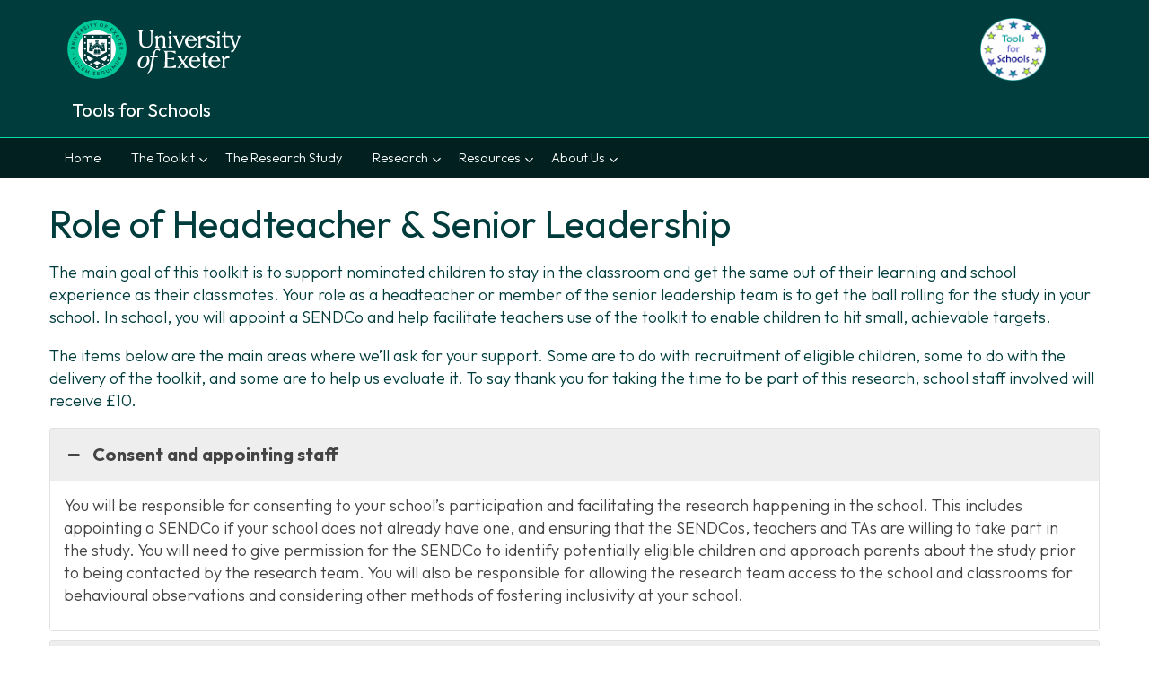

--- FILE ---
content_type: text/html; charset=UTF-8
request_url: https://sites.exeter.ac.uk/toolsforschools/the-toolkit/role-of-headteacher-senior-leadership/
body_size: 13773
content:
<!doctype html>
<html xmlns="http://www.w3.org/1999/xhtml" dir="ltr" xml:lang="en" lang="en">
<!-- // Start CopyScape (code, css, content and images)  -->
<head>
	<meta charset="utf-8">
	<meta http-equiv="X-UA-Compatible" content="IE=edge">
	<meta name="viewport" content="width=device-width, initial-scale=1">
	<title>
		Role of Headteacher &amp; Senior Leadership > Tools for Schools	</title>
	<link rel="stylesheet" href="https://sites.exeter.ac.uk/toolsforschools/wp-content/themes/uoe-blog-v1.1-dark-theme3/css/global-2023-v1-theme3.css">
	<link rel="shortcut icon" href="https://sites.exeter.ac.uk/toolsforschools/wp-content/themes/uoe-blog-v1.1-dark-theme3/img/favicon.png" type="image/vnd.microsoft.icon" />
	<link rel="apple-touch-icon" href="https://sites.exeter.ac.uk/toolsforschools/wp-content/themes/uoe-blog-v1.1-dark-theme3/img/favicon.png" />
	<meta name="author" content="JV UoE Design Studio" />
	<link rel="preconnect" href="https://fonts.googleapis.com">
	<link rel="preconnect" href="https://fonts.gstatic.com" crossorigin>
	<link href="https://fonts.googleapis.com/css2?family=Outfit:wght@300;400;700&display=swap" rel="stylesheet">
	<meta name='robots' content='index, follow, max-image-preview:large, max-snippet:-1, max-video-preview:-1' />
<!-- Hubbub v.1.34.1 https://morehubbub.com/ -->
<meta property="og:locale" content="en_US" />
<meta property="og:type" content="article" />
<meta property="og:title" content="Role of Headteacher &amp; Senior Leadership" />
<meta property="og:description" content="The main goal of this toolkit is to support nominated children to stay in the classroom and get the same out of their learning and school experience as their classmates. Your role as a headteacher" />
<meta property="og:url" content="https://sites.exeter.ac.uk/toolsforschools/the-toolkit/role-of-headteacher-senior-leadership/" />
<meta property="og:site_name" content="Tools for Schools" />
<meta property="og:updated_time" content="2023-06-27T14:10:56+00:00" />
<meta property="article:published_time" content="2021-11-01T15:04:08+00:00" />
<meta property="article:modified_time" content="2023-06-27T14:10:56+00:00" />
<meta name="twitter:card" content="summary_large_image" />
<meta name="twitter:title" content="Role of Headteacher &amp; Senior Leadership" />
<meta name="twitter:description" content="The main goal of this toolkit is to support nominated children to stay in the classroom and get the same out of their learning and school experience as their classmates. Your role as a headteacher" />
<meta class="flipboard-article" content="The main goal of this toolkit is to support nominated children to stay in the classroom and get the same out of their learning and school experience as their classmates. Your role as a headteacher" />
<!-- Hubbub v.1.34.1 https://morehubbub.com/ -->

	<!-- This site is optimized with the Yoast SEO plugin v23.0 - https://yoast.com/wordpress/plugins/seo/ -->
	<link rel="canonical" href="https://sites.exeter.ac.uk/toolsforschools/the-toolkit/role-of-headteacher-senior-leadership/" />
	<meta name="twitter:label1" content="Est. reading time" />
	<meta name="twitter:data1" content="1 minute" />
	<script type="application/ld+json" class="yoast-schema-graph">{"@context":"https://schema.org","@graph":[{"@type":"WebPage","@id":"https://sites.exeter.ac.uk/toolsforschools/the-toolkit/role-of-headteacher-senior-leadership/","url":"https://sites.exeter.ac.uk/toolsforschools/the-toolkit/role-of-headteacher-senior-leadership/","name":"Role of Headteacher &amp; Senior Leadership - Tools for Schools","isPartOf":{"@id":"https://sites.exeter.ac.uk/toolsforschools/#website"},"datePublished":"2021-11-01T14:04:08+00:00","dateModified":"2023-06-27T14:10:56+00:00","breadcrumb":{"@id":"https://sites.exeter.ac.uk/toolsforschools/the-toolkit/role-of-headteacher-senior-leadership/#breadcrumb"},"inLanguage":"en-US","potentialAction":[{"@type":"ReadAction","target":["https://sites.exeter.ac.uk/toolsforschools/the-toolkit/role-of-headteacher-senior-leadership/"]}]},{"@type":"BreadcrumbList","@id":"https://sites.exeter.ac.uk/toolsforschools/the-toolkit/role-of-headteacher-senior-leadership/#breadcrumb","itemListElement":[{"@type":"ListItem","position":1,"name":"Home","item":"https://sites.exeter.ac.uk/toolsforschools/"},{"@type":"ListItem","position":2,"name":"The Toolkit","item":"https://sites.exeter.ac.uk/toolsforschools/the-toolkit/"},{"@type":"ListItem","position":3,"name":"Role of Headteacher &amp; Senior Leadership"}]},{"@type":"WebSite","@id":"https://sites.exeter.ac.uk/toolsforschools/#website","url":"https://sites.exeter.ac.uk/toolsforschools/","name":"Tools for Schools","description":"","potentialAction":[{"@type":"SearchAction","target":{"@type":"EntryPoint","urlTemplate":"https://sites.exeter.ac.uk/toolsforschools/?s={search_term_string}"},"query-input":"required name=search_term_string"}],"inLanguage":"en-US"}]}</script>
	<!-- / Yoast SEO plugin. -->


<link rel='dns-prefetch' href='//stats.wp.com' />
<link rel='dns-prefetch' href='//maxcdn.bootstrapcdn.com' />
<script type="text/javascript">
/* <![CDATA[ */
window._wpemojiSettings = {"baseUrl":"https:\/\/s.w.org\/images\/core\/emoji\/15.0.3\/72x72\/","ext":".png","svgUrl":"https:\/\/s.w.org\/images\/core\/emoji\/15.0.3\/svg\/","svgExt":".svg","source":{"wpemoji":"https:\/\/sites.exeter.ac.uk\/toolsforschools\/wp-includes\/js\/wp-emoji.js?ver=6.5.7","twemoji":"https:\/\/sites.exeter.ac.uk\/toolsforschools\/wp-includes\/js\/twemoji.js?ver=6.5.7"}};
/**
 * @output wp-includes/js/wp-emoji-loader.js
 */

/**
 * Emoji Settings as exported in PHP via _print_emoji_detection_script().
 * @typedef WPEmojiSettings
 * @type {object}
 * @property {?object} source
 * @property {?string} source.concatemoji
 * @property {?string} source.twemoji
 * @property {?string} source.wpemoji
 * @property {?boolean} DOMReady
 * @property {?Function} readyCallback
 */

/**
 * Support tests.
 * @typedef SupportTests
 * @type {object}
 * @property {?boolean} flag
 * @property {?boolean} emoji
 */

/**
 * IIFE to detect emoji support and load Twemoji if needed.
 *
 * @param {Window} window
 * @param {Document} document
 * @param {WPEmojiSettings} settings
 */
( function wpEmojiLoader( window, document, settings ) {
	if ( typeof Promise === 'undefined' ) {
		return;
	}

	var sessionStorageKey = 'wpEmojiSettingsSupports';
	var tests = [ 'flag', 'emoji' ];

	/**
	 * Checks whether the browser supports offloading to a Worker.
	 *
	 * @since 6.3.0
	 *
	 * @private
	 *
	 * @returns {boolean}
	 */
	function supportsWorkerOffloading() {
		return (
			typeof Worker !== 'undefined' &&
			typeof OffscreenCanvas !== 'undefined' &&
			typeof URL !== 'undefined' &&
			URL.createObjectURL &&
			typeof Blob !== 'undefined'
		);
	}

	/**
	 * @typedef SessionSupportTests
	 * @type {object}
	 * @property {number} timestamp
	 * @property {SupportTests} supportTests
	 */

	/**
	 * Get support tests from session.
	 *
	 * @since 6.3.0
	 *
	 * @private
	 *
	 * @returns {?SupportTests} Support tests, or null if not set or older than 1 week.
	 */
	function getSessionSupportTests() {
		try {
			/** @type {SessionSupportTests} */
			var item = JSON.parse(
				sessionStorage.getItem( sessionStorageKey )
			);
			if (
				typeof item === 'object' &&
				typeof item.timestamp === 'number' &&
				new Date().valueOf() < item.timestamp + 604800 && // Note: Number is a week in seconds.
				typeof item.supportTests === 'object'
			) {
				return item.supportTests;
			}
		} catch ( e ) {}
		return null;
	}

	/**
	 * Persist the supports in session storage.
	 *
	 * @since 6.3.0
	 *
	 * @private
	 *
	 * @param {SupportTests} supportTests Support tests.
	 */
	function setSessionSupportTests( supportTests ) {
		try {
			/** @type {SessionSupportTests} */
			var item = {
				supportTests: supportTests,
				timestamp: new Date().valueOf()
			};

			sessionStorage.setItem(
				sessionStorageKey,
				JSON.stringify( item )
			);
		} catch ( e ) {}
	}

	/**
	 * Checks if two sets of Emoji characters render the same visually.
	 *
	 * This function may be serialized to run in a Worker. Therefore, it cannot refer to variables from the containing
	 * scope. Everything must be passed by parameters.
	 *
	 * @since 4.9.0
	 *
	 * @private
	 *
	 * @param {CanvasRenderingContext2D} context 2D Context.
	 * @param {string} set1 Set of Emoji to test.
	 * @param {string} set2 Set of Emoji to test.
	 *
	 * @return {boolean} True if the two sets render the same.
	 */
	function emojiSetsRenderIdentically( context, set1, set2 ) {
		// Cleanup from previous test.
		context.clearRect( 0, 0, context.canvas.width, context.canvas.height );
		context.fillText( set1, 0, 0 );
		var rendered1 = new Uint32Array(
			context.getImageData(
				0,
				0,
				context.canvas.width,
				context.canvas.height
			).data
		);

		// Cleanup from previous test.
		context.clearRect( 0, 0, context.canvas.width, context.canvas.height );
		context.fillText( set2, 0, 0 );
		var rendered2 = new Uint32Array(
			context.getImageData(
				0,
				0,
				context.canvas.width,
				context.canvas.height
			).data
		);

		return rendered1.every( function ( rendered2Data, index ) {
			return rendered2Data === rendered2[ index ];
		} );
	}

	/**
	 * Determines if the browser properly renders Emoji that Twemoji can supplement.
	 *
	 * This function may be serialized to run in a Worker. Therefore, it cannot refer to variables from the containing
	 * scope. Everything must be passed by parameters.
	 *
	 * @since 4.2.0
	 *
	 * @private
	 *
	 * @param {CanvasRenderingContext2D} context 2D Context.
	 * @param {string} type Whether to test for support of "flag" or "emoji".
	 * @param {Function} emojiSetsRenderIdentically Reference to emojiSetsRenderIdentically function, needed due to minification.
	 *
	 * @return {boolean} True if the browser can render emoji, false if it cannot.
	 */
	function browserSupportsEmoji( context, type, emojiSetsRenderIdentically ) {
		var isIdentical;

		switch ( type ) {
			case 'flag':
				/*
				 * Test for Transgender flag compatibility. Added in Unicode 13.
				 *
				 * To test for support, we try to render it, and compare the rendering to how it would look if
				 * the browser doesn't render it correctly (white flag emoji + transgender symbol).
				 */
				isIdentical = emojiSetsRenderIdentically(
					context,
					'\uD83C\uDFF3\uFE0F\u200D\u26A7\uFE0F', // as a zero-width joiner sequence
					'\uD83C\uDFF3\uFE0F\u200B\u26A7\uFE0F' // separated by a zero-width space
				);

				if ( isIdentical ) {
					return false;
				}

				/*
				 * Test for UN flag compatibility. This is the least supported of the letter locale flags,
				 * so gives us an easy test for full support.
				 *
				 * To test for support, we try to render it, and compare the rendering to how it would look if
				 * the browser doesn't render it correctly ([U] + [N]).
				 */
				isIdentical = emojiSetsRenderIdentically(
					context,
					'\uD83C\uDDFA\uD83C\uDDF3', // as the sequence of two code points
					'\uD83C\uDDFA\u200B\uD83C\uDDF3' // as the two code points separated by a zero-width space
				);

				if ( isIdentical ) {
					return false;
				}

				/*
				 * Test for English flag compatibility. England is a country in the United Kingdom, it
				 * does not have a two letter locale code but rather a five letter sub-division code.
				 *
				 * To test for support, we try to render it, and compare the rendering to how it would look if
				 * the browser doesn't render it correctly (black flag emoji + [G] + [B] + [E] + [N] + [G]).
				 */
				isIdentical = emojiSetsRenderIdentically(
					context,
					// as the flag sequence
					'\uD83C\uDFF4\uDB40\uDC67\uDB40\uDC62\uDB40\uDC65\uDB40\uDC6E\uDB40\uDC67\uDB40\uDC7F',
					// with each code point separated by a zero-width space
					'\uD83C\uDFF4\u200B\uDB40\uDC67\u200B\uDB40\uDC62\u200B\uDB40\uDC65\u200B\uDB40\uDC6E\u200B\uDB40\uDC67\u200B\uDB40\uDC7F'
				);

				return ! isIdentical;
			case 'emoji':
				/*
				 * Four and twenty blackbirds baked in a pie.
				 *
				 * To test for Emoji 15.0 support, try to render a new emoji: Blackbird.
				 *
				 * The Blackbird is a ZWJ sequence combining 🐦 Bird and ⬛ large black square.,
				 *
				 * 0x1F426 (\uD83D\uDC26) == Bird
				 * 0x200D == Zero-Width Joiner (ZWJ) that links the code points for the new emoji or
				 * 0x200B == Zero-Width Space (ZWS) that is rendered for clients not supporting the new emoji.
				 * 0x2B1B == Large Black Square
				 *
				 * When updating this test for future Emoji releases, ensure that individual emoji that make up the
				 * sequence come from older emoji standards.
				 */
				isIdentical = emojiSetsRenderIdentically(
					context,
					'\uD83D\uDC26\u200D\u2B1B', // as the zero-width joiner sequence
					'\uD83D\uDC26\u200B\u2B1B' // separated by a zero-width space
				);

				return ! isIdentical;
		}

		return false;
	}

	/**
	 * Checks emoji support tests.
	 *
	 * This function may be serialized to run in a Worker. Therefore, it cannot refer to variables from the containing
	 * scope. Everything must be passed by parameters.
	 *
	 * @since 6.3.0
	 *
	 * @private
	 *
	 * @param {string[]} tests Tests.
	 * @param {Function} browserSupportsEmoji Reference to browserSupportsEmoji function, needed due to minification.
	 * @param {Function} emojiSetsRenderIdentically Reference to emojiSetsRenderIdentically function, needed due to minification.
	 *
	 * @return {SupportTests} Support tests.
	 */
	function testEmojiSupports( tests, browserSupportsEmoji, emojiSetsRenderIdentically ) {
		var canvas;
		if (
			typeof WorkerGlobalScope !== 'undefined' &&
			self instanceof WorkerGlobalScope
		) {
			canvas = new OffscreenCanvas( 300, 150 ); // Dimensions are default for HTMLCanvasElement.
		} else {
			canvas = document.createElement( 'canvas' );
		}

		var context = canvas.getContext( '2d', { willReadFrequently: true } );

		/*
		 * Chrome on OS X added native emoji rendering in M41. Unfortunately,
		 * it doesn't work when the font is bolder than 500 weight. So, we
		 * check for bold rendering support to avoid invisible emoji in Chrome.
		 */
		context.textBaseline = 'top';
		context.font = '600 32px Arial';

		var supports = {};
		tests.forEach( function ( test ) {
			supports[ test ] = browserSupportsEmoji( context, test, emojiSetsRenderIdentically );
		} );
		return supports;
	}

	/**
	 * Adds a script to the head of the document.
	 *
	 * @ignore
	 *
	 * @since 4.2.0
	 *
	 * @param {string} src The url where the script is located.
	 *
	 * @return {void}
	 */
	function addScript( src ) {
		var script = document.createElement( 'script' );
		script.src = src;
		script.defer = true;
		document.head.appendChild( script );
	}

	settings.supports = {
		everything: true,
		everythingExceptFlag: true
	};

	// Create a promise for DOMContentLoaded since the worker logic may finish after the event has fired.
	var domReadyPromise = new Promise( function ( resolve ) {
		document.addEventListener( 'DOMContentLoaded', resolve, {
			once: true
		} );
	} );

	// Obtain the emoji support from the browser, asynchronously when possible.
	new Promise( function ( resolve ) {
		var supportTests = getSessionSupportTests();
		if ( supportTests ) {
			resolve( supportTests );
			return;
		}

		if ( supportsWorkerOffloading() ) {
			try {
				// Note that the functions are being passed as arguments due to minification.
				var workerScript =
					'postMessage(' +
					testEmojiSupports.toString() +
					'(' +
					[
						JSON.stringify( tests ),
						browserSupportsEmoji.toString(),
						emojiSetsRenderIdentically.toString()
					].join( ',' ) +
					'));';
				var blob = new Blob( [ workerScript ], {
					type: 'text/javascript'
				} );
				var worker = new Worker( URL.createObjectURL( blob ), { name: 'wpTestEmojiSupports' } );
				worker.onmessage = function ( event ) {
					supportTests = event.data;
					setSessionSupportTests( supportTests );
					worker.terminate();
					resolve( supportTests );
				};
				return;
			} catch ( e ) {}
		}

		supportTests = testEmojiSupports( tests, browserSupportsEmoji, emojiSetsRenderIdentically );
		setSessionSupportTests( supportTests );
		resolve( supportTests );
	} )
		// Once the browser emoji support has been obtained from the session, finalize the settings.
		.then( function ( supportTests ) {
			/*
			 * Tests the browser support for flag emojis and other emojis, and adjusts the
			 * support settings accordingly.
			 */
			for ( var test in supportTests ) {
				settings.supports[ test ] = supportTests[ test ];

				settings.supports.everything =
					settings.supports.everything && settings.supports[ test ];

				if ( 'flag' !== test ) {
					settings.supports.everythingExceptFlag =
						settings.supports.everythingExceptFlag &&
						settings.supports[ test ];
				}
			}

			settings.supports.everythingExceptFlag =
				settings.supports.everythingExceptFlag &&
				! settings.supports.flag;

			// Sets DOMReady to false and assigns a ready function to settings.
			settings.DOMReady = false;
			settings.readyCallback = function () {
				settings.DOMReady = true;
			};
		} )
		.then( function () {
			return domReadyPromise;
		} )
		.then( function () {
			// When the browser can not render everything we need to load a polyfill.
			if ( ! settings.supports.everything ) {
				settings.readyCallback();

				var src = settings.source || {};

				if ( src.concatemoji ) {
					addScript( src.concatemoji );
				} else if ( src.wpemoji && src.twemoji ) {
					addScript( src.twemoji );
					addScript( src.wpemoji );
				}
			}
		} );
} )( window, document, window._wpemojiSettings );

/* ]]> */
</script>
<style id='wp-emoji-styles-inline-css' type='text/css'>

	img.wp-smiley, img.emoji {
		display: inline !important;
		border: none !important;
		box-shadow: none !important;
		height: 1em !important;
		width: 1em !important;
		margin: 0 0.07em !important;
		vertical-align: -0.1em !important;
		background: none !important;
		padding: 0 !important;
	}
</style>
<link rel='stylesheet' id='wp-block-library-css' href='https://sites.exeter.ac.uk/toolsforschools/wp-includes/css/dist/block-library/style.css?ver=6.5.7' type='text/css' media='all' />
<link rel='stylesheet' id='mediaelement-css' href='https://sites.exeter.ac.uk/toolsforschools/wp-includes/js/mediaelement/mediaelementplayer-legacy.min.css?ver=4.2.17' type='text/css' media='all' />
<link rel='stylesheet' id='wp-mediaelement-css' href='https://sites.exeter.ac.uk/toolsforschools/wp-includes/js/mediaelement/wp-mediaelement.css?ver=6.5.7' type='text/css' media='all' />
<style id='jetpack-sharing-buttons-style-inline-css' type='text/css'>
.jetpack-sharing-buttons__services-list{display:flex;flex-direction:row;flex-wrap:wrap;gap:0;list-style-type:none;margin:5px;padding:0}.jetpack-sharing-buttons__services-list.has-small-icon-size{font-size:12px}.jetpack-sharing-buttons__services-list.has-normal-icon-size{font-size:16px}.jetpack-sharing-buttons__services-list.has-large-icon-size{font-size:24px}.jetpack-sharing-buttons__services-list.has-huge-icon-size{font-size:36px}@media print{.jetpack-sharing-buttons__services-list{display:none!important}}.editor-styles-wrapper .wp-block-jetpack-sharing-buttons{gap:0;padding-inline-start:0}ul.jetpack-sharing-buttons__services-list.has-background{padding:1.25em 2.375em}
</style>
<style id='classic-theme-styles-inline-css' type='text/css'>
/**
 * These rules are needed for backwards compatibility.
 * They should match the button element rules in the base theme.json file.
 */
.wp-block-button__link {
	color: #ffffff;
	background-color: #32373c;
	border-radius: 9999px; /* 100% causes an oval, but any explicit but really high value retains the pill shape. */

	/* This needs a low specificity so it won't override the rules from the button element if defined in theme.json. */
	box-shadow: none;
	text-decoration: none;

	/* The extra 2px are added to size solids the same as the outline versions.*/
	padding: calc(0.667em + 2px) calc(1.333em + 2px);

	font-size: 1.125em;
}

.wp-block-file__button {
	background: #32373c;
	color: #ffffff;
	text-decoration: none;
}

</style>
<style id='global-styles-inline-css' type='text/css'>
body{--wp--preset--color--black: #000000;--wp--preset--color--cyan-bluish-gray: #abb8c3;--wp--preset--color--white: #ffffff;--wp--preset--color--pale-pink: #f78da7;--wp--preset--color--vivid-red: #cf2e2e;--wp--preset--color--luminous-vivid-orange: #ff6900;--wp--preset--color--luminous-vivid-amber: #fcb900;--wp--preset--color--light-green-cyan: #7bdcb5;--wp--preset--color--vivid-green-cyan: #00d084;--wp--preset--color--pale-cyan-blue: #8ed1fc;--wp--preset--color--vivid-cyan-blue: #0693e3;--wp--preset--color--vivid-purple: #9b51e0;--wp--preset--gradient--vivid-cyan-blue-to-vivid-purple: linear-gradient(135deg,rgba(6,147,227,1) 0%,rgb(155,81,224) 100%);--wp--preset--gradient--light-green-cyan-to-vivid-green-cyan: linear-gradient(135deg,rgb(122,220,180) 0%,rgb(0,208,130) 100%);--wp--preset--gradient--luminous-vivid-amber-to-luminous-vivid-orange: linear-gradient(135deg,rgba(252,185,0,1) 0%,rgba(255,105,0,1) 100%);--wp--preset--gradient--luminous-vivid-orange-to-vivid-red: linear-gradient(135deg,rgba(255,105,0,1) 0%,rgb(207,46,46) 100%);--wp--preset--gradient--very-light-gray-to-cyan-bluish-gray: linear-gradient(135deg,rgb(238,238,238) 0%,rgb(169,184,195) 100%);--wp--preset--gradient--cool-to-warm-spectrum: linear-gradient(135deg,rgb(74,234,220) 0%,rgb(151,120,209) 20%,rgb(207,42,186) 40%,rgb(238,44,130) 60%,rgb(251,105,98) 80%,rgb(254,248,76) 100%);--wp--preset--gradient--blush-light-purple: linear-gradient(135deg,rgb(255,206,236) 0%,rgb(152,150,240) 100%);--wp--preset--gradient--blush-bordeaux: linear-gradient(135deg,rgb(254,205,165) 0%,rgb(254,45,45) 50%,rgb(107,0,62) 100%);--wp--preset--gradient--luminous-dusk: linear-gradient(135deg,rgb(255,203,112) 0%,rgb(199,81,192) 50%,rgb(65,88,208) 100%);--wp--preset--gradient--pale-ocean: linear-gradient(135deg,rgb(255,245,203) 0%,rgb(182,227,212) 50%,rgb(51,167,181) 100%);--wp--preset--gradient--electric-grass: linear-gradient(135deg,rgb(202,248,128) 0%,rgb(113,206,126) 100%);--wp--preset--gradient--midnight: linear-gradient(135deg,rgb(2,3,129) 0%,rgb(40,116,252) 100%);--wp--preset--font-size--small: 13px;--wp--preset--font-size--medium: 20px;--wp--preset--font-size--large: 36px;--wp--preset--font-size--x-large: 42px;--wp--preset--spacing--20: 0.44rem;--wp--preset--spacing--30: 0.67rem;--wp--preset--spacing--40: 1rem;--wp--preset--spacing--50: 1.5rem;--wp--preset--spacing--60: 2.25rem;--wp--preset--spacing--70: 3.38rem;--wp--preset--spacing--80: 5.06rem;--wp--preset--shadow--natural: 6px 6px 9px rgba(0, 0, 0, 0.2);--wp--preset--shadow--deep: 12px 12px 50px rgba(0, 0, 0, 0.4);--wp--preset--shadow--sharp: 6px 6px 0px rgba(0, 0, 0, 0.2);--wp--preset--shadow--outlined: 6px 6px 0px -3px rgba(255, 255, 255, 1), 6px 6px rgba(0, 0, 0, 1);--wp--preset--shadow--crisp: 6px 6px 0px rgba(0, 0, 0, 1);}:where(.is-layout-flex){gap: 0.5em;}:where(.is-layout-grid){gap: 0.5em;}body .is-layout-flex{display: flex;}body .is-layout-flex{flex-wrap: wrap;align-items: center;}body .is-layout-flex > *{margin: 0;}body .is-layout-grid{display: grid;}body .is-layout-grid > *{margin: 0;}:where(.wp-block-columns.is-layout-flex){gap: 2em;}:where(.wp-block-columns.is-layout-grid){gap: 2em;}:where(.wp-block-post-template.is-layout-flex){gap: 1.25em;}:where(.wp-block-post-template.is-layout-grid){gap: 1.25em;}.has-black-color{color: var(--wp--preset--color--black) !important;}.has-cyan-bluish-gray-color{color: var(--wp--preset--color--cyan-bluish-gray) !important;}.has-white-color{color: var(--wp--preset--color--white) !important;}.has-pale-pink-color{color: var(--wp--preset--color--pale-pink) !important;}.has-vivid-red-color{color: var(--wp--preset--color--vivid-red) !important;}.has-luminous-vivid-orange-color{color: var(--wp--preset--color--luminous-vivid-orange) !important;}.has-luminous-vivid-amber-color{color: var(--wp--preset--color--luminous-vivid-amber) !important;}.has-light-green-cyan-color{color: var(--wp--preset--color--light-green-cyan) !important;}.has-vivid-green-cyan-color{color: var(--wp--preset--color--vivid-green-cyan) !important;}.has-pale-cyan-blue-color{color: var(--wp--preset--color--pale-cyan-blue) !important;}.has-vivid-cyan-blue-color{color: var(--wp--preset--color--vivid-cyan-blue) !important;}.has-vivid-purple-color{color: var(--wp--preset--color--vivid-purple) !important;}.has-black-background-color{background-color: var(--wp--preset--color--black) !important;}.has-cyan-bluish-gray-background-color{background-color: var(--wp--preset--color--cyan-bluish-gray) !important;}.has-white-background-color{background-color: var(--wp--preset--color--white) !important;}.has-pale-pink-background-color{background-color: var(--wp--preset--color--pale-pink) !important;}.has-vivid-red-background-color{background-color: var(--wp--preset--color--vivid-red) !important;}.has-luminous-vivid-orange-background-color{background-color: var(--wp--preset--color--luminous-vivid-orange) !important;}.has-luminous-vivid-amber-background-color{background-color: var(--wp--preset--color--luminous-vivid-amber) !important;}.has-light-green-cyan-background-color{background-color: var(--wp--preset--color--light-green-cyan) !important;}.has-vivid-green-cyan-background-color{background-color: var(--wp--preset--color--vivid-green-cyan) !important;}.has-pale-cyan-blue-background-color{background-color: var(--wp--preset--color--pale-cyan-blue) !important;}.has-vivid-cyan-blue-background-color{background-color: var(--wp--preset--color--vivid-cyan-blue) !important;}.has-vivid-purple-background-color{background-color: var(--wp--preset--color--vivid-purple) !important;}.has-black-border-color{border-color: var(--wp--preset--color--black) !important;}.has-cyan-bluish-gray-border-color{border-color: var(--wp--preset--color--cyan-bluish-gray) !important;}.has-white-border-color{border-color: var(--wp--preset--color--white) !important;}.has-pale-pink-border-color{border-color: var(--wp--preset--color--pale-pink) !important;}.has-vivid-red-border-color{border-color: var(--wp--preset--color--vivid-red) !important;}.has-luminous-vivid-orange-border-color{border-color: var(--wp--preset--color--luminous-vivid-orange) !important;}.has-luminous-vivid-amber-border-color{border-color: var(--wp--preset--color--luminous-vivid-amber) !important;}.has-light-green-cyan-border-color{border-color: var(--wp--preset--color--light-green-cyan) !important;}.has-vivid-green-cyan-border-color{border-color: var(--wp--preset--color--vivid-green-cyan) !important;}.has-pale-cyan-blue-border-color{border-color: var(--wp--preset--color--pale-cyan-blue) !important;}.has-vivid-cyan-blue-border-color{border-color: var(--wp--preset--color--vivid-cyan-blue) !important;}.has-vivid-purple-border-color{border-color: var(--wp--preset--color--vivid-purple) !important;}.has-vivid-cyan-blue-to-vivid-purple-gradient-background{background: var(--wp--preset--gradient--vivid-cyan-blue-to-vivid-purple) !important;}.has-light-green-cyan-to-vivid-green-cyan-gradient-background{background: var(--wp--preset--gradient--light-green-cyan-to-vivid-green-cyan) !important;}.has-luminous-vivid-amber-to-luminous-vivid-orange-gradient-background{background: var(--wp--preset--gradient--luminous-vivid-amber-to-luminous-vivid-orange) !important;}.has-luminous-vivid-orange-to-vivid-red-gradient-background{background: var(--wp--preset--gradient--luminous-vivid-orange-to-vivid-red) !important;}.has-very-light-gray-to-cyan-bluish-gray-gradient-background{background: var(--wp--preset--gradient--very-light-gray-to-cyan-bluish-gray) !important;}.has-cool-to-warm-spectrum-gradient-background{background: var(--wp--preset--gradient--cool-to-warm-spectrum) !important;}.has-blush-light-purple-gradient-background{background: var(--wp--preset--gradient--blush-light-purple) !important;}.has-blush-bordeaux-gradient-background{background: var(--wp--preset--gradient--blush-bordeaux) !important;}.has-luminous-dusk-gradient-background{background: var(--wp--preset--gradient--luminous-dusk) !important;}.has-pale-ocean-gradient-background{background: var(--wp--preset--gradient--pale-ocean) !important;}.has-electric-grass-gradient-background{background: var(--wp--preset--gradient--electric-grass) !important;}.has-midnight-gradient-background{background: var(--wp--preset--gradient--midnight) !important;}.has-small-font-size{font-size: var(--wp--preset--font-size--small) !important;}.has-medium-font-size{font-size: var(--wp--preset--font-size--medium) !important;}.has-large-font-size{font-size: var(--wp--preset--font-size--large) !important;}.has-x-large-font-size{font-size: var(--wp--preset--font-size--x-large) !important;}
.wp-block-navigation a:where(:not(.wp-element-button)){color: inherit;}
:where(.wp-block-post-template.is-layout-flex){gap: 1.25em;}:where(.wp-block-post-template.is-layout-grid){gap: 1.25em;}
:where(.wp-block-columns.is-layout-flex){gap: 2em;}:where(.wp-block-columns.is-layout-grid){gap: 2em;}
.wp-block-pullquote{font-size: 1.5em;line-height: 1.6;}
</style>
<link rel='stylesheet' id='sp-ea-fontello-icons-css' href='https://sites.exeter.ac.uk/toolsforschools/wp-content/plugins/easy-accordion-free/admin/css/fontello.min.css?ver=3.0.7' type='text/css' media='all' />
<link rel='stylesheet' id='sp-ea-style-css' href='https://sites.exeter.ac.uk/toolsforschools/wp-content/plugins/easy-accordion-free/public/assets/css/ea-style.css?ver=3.0.7' type='text/css' media='all' />
<style id='sp-ea-style-inline-css' type='text/css'>
#sp-ea-1027 .spcollapsing { height: 0; overflow: hidden; transition-property: height;transition-duration: 300ms;}#sp-ea-1027.sp-easy-accordion>.sp-ea-single {margin-bottom: 10px; border: 1px solid #e2e2e2; }#sp-ea-1027.sp-easy-accordion>.sp-ea-single>.ea-header a {color: #444;}#sp-ea-1027.sp-easy-accordion>.sp-ea-single>.sp-collapse>.ea-body {background: #fff; color: #444;}#sp-ea-1027.sp-easy-accordion>.sp-ea-single {background: #eee;}#sp-ea-1027.sp-easy-accordion>.sp-ea-single>.ea-header a .ea-expand-icon { float: left; color: #444;font-size: 16px;}
</style>
<link rel="preload" class="mv-grow-style" href="https://sites.exeter.ac.uk/toolsforschools/wp-content/plugins/social-pug/assets/dist/style-frontend-pro.css?ver=1.34.1" as="style"><noscript><link rel='stylesheet' id='dpsp-frontend-style-pro-css' href='https://sites.exeter.ac.uk/toolsforschools/wp-content/plugins/social-pug/assets/dist/style-frontend-pro.css?ver=1.34.1' type='text/css' media='all' />
</noscript><link rel='stylesheet' id='cff-css' href='https://sites.exeter.ac.uk/toolsforschools/wp-content/plugins/custom-facebook-feed/assets/css/cff-style.min.css?ver=4.2.5' type='text/css' media='all' />
<link rel='stylesheet' id='sb-font-awesome-css' href='https://maxcdn.bootstrapcdn.com/font-awesome/4.7.0/css/font-awesome.min.css?ver=6.5.7' type='text/css' media='all' />
<link rel='stylesheet' id='msl-main-css' href='https://sites.exeter.ac.uk/toolsforschools/wp-content/plugins/master-slider/public/assets/css/masterslider.main.css?ver=3.9.10' type='text/css' media='all' />
<link rel='stylesheet' id='msl-custom-css' href='https://sites.exeter.ac.uk/toolsforschools/wp-content/uploads/sites/211/master-slider/custom.css?ver=1.3' type='text/css' media='all' />
<script type="text/javascript" src="https://sites.exeter.ac.uk/toolsforschools/wp-includes/js/jquery/jquery.js?ver=3.7.1" id="jquery-core-js"></script>
<script type="text/javascript" src="https://sites.exeter.ac.uk/toolsforschools/wp-includes/js/jquery/jquery-migrate.js?ver=3.4.1" id="jquery-migrate-js"></script>
<link rel="https://api.w.org/" href="https://sites.exeter.ac.uk/toolsforschools/wp-json/" /><link rel="alternate" type="application/json" href="https://sites.exeter.ac.uk/toolsforschools/wp-json/wp/v2/pages/469" /><link rel="EditURI" type="application/rsd+xml" title="RSD" href="https://sites.exeter.ac.uk/toolsforschools/xmlrpc.php?rsd" />
<meta name="generator" content="WordPress 6.5.7" />
<link rel='shortlink' href='https://sites.exeter.ac.uk/toolsforschools/?p=469' />
<link rel="alternate" type="application/json+oembed" href="https://sites.exeter.ac.uk/toolsforschools/wp-json/oembed/1.0/embed?url=https%3A%2F%2Fsites.exeter.ac.uk%2Ftoolsforschools%2Fthe-toolkit%2Frole-of-headteacher-senior-leadership%2F" />
<link rel="alternate" type="text/xml+oembed" href="https://sites.exeter.ac.uk/toolsforschools/wp-json/oembed/1.0/embed?url=https%3A%2F%2Fsites.exeter.ac.uk%2Ftoolsforschools%2Fthe-toolkit%2Frole-of-headteacher-senior-leadership%2F&#038;format=xml" />
<script>var ms_grabbing_curosr = 'https://sites.exeter.ac.uk/toolsforschools/wp-content/plugins/master-slider/public/assets/css/common/grabbing.cur', ms_grab_curosr = 'https://sites.exeter.ac.uk/toolsforschools/wp-content/plugins/master-slider/public/assets/css/common/grab.cur';</script>
<meta name="generator" content="MasterSlider 3.9.10 - Responsive Touch Image Slider | avt.li/msf" />
<meta name="hubbub-info" description="Hubbub 1.34.1">	<style>img#wpstats{display:none}</style>
		<script type="text/javascript">
           	 	var ajaxurl = "https://sites.exeter.ac.uk/toolsforschools/wp-admin/admin-ajax.php";
         	</script><style type="text/css" id="ctdb-custom-styles">.ctdb-archive-layout-classic ul.ctdb-topic-table {border-color:} .ctdb-archive-layout-classic .ctdb-topic-table-header ul.ctdb-topic-table-header-row li {background-color:} .ctdb-archive-layout-classic .ctdb-topic-table-header {color:} ul.ctdb-topic-table-row li {background-color:} ul.ctdb-topic-table-row:nth-of-type(even) li {background-color:} ul.ctdb-topic-table-row li {border-color:} ul.ctdb-topic-table-row li, ul.ctdb-topic-table-row li a {color:} .ctdb-single-layout-classic .ctdb-horizontal-meta {border-color:} .ctdb-info-cell {border-color:} .ctdb-single-layout-classic .ctdb-info-cell.ctdb-info-title {background-color:} .ctdb-info-cell {background-color:} .ctdb-horizontal-meta {color:}</style>	<script src="https://ajax.googleapis.com/ajax/libs/jquery/3.6.0/jquery.min.js"></script>
</head>

<body>
	
<style>
	.site-titles {
	width: 100%
	}
	.site-title {
  font-size: 21px;
		margin: 0;
}	
.site-title strong {
		font-weight: 400 !important;
}
	.site-tag {
  margin-top: 3px;
}
	
	  @media (min-width: 900px) {
.site-titles .container {
		padding-left: 25px
	}
}
</style>
	

	
	
	<header class="dark">
		<div class="container padding2">
			<div class="col-md-6 brand">
				<a href="https://sites.exeter.ac.uk/toolsforschools"><img src="https://sites.exeter.ac.uk/toolsforschools/wp-content/themes/uoe-blog-v1.1-dark-theme3/img/university-of-exeter-light.svg" alt="Tools for Schools" title="Tools for Schools"></a>
				
				
				
				<div id="header-left-side" class="widget-hf-area">
									</div>
				
			
				
			</div>
			
			
			
			<div class="col-md-6 text-right widget-hf-area">
				
					<li id="block-8" class="widget widget_block widget_media_image">
<figure class="wp-block-image size-full"><img fetchpriority="high" decoding="async" width="311" height="300" src="https://sites.exeter.ac.uk/toolsforschools/wp-content/uploads/sites/211/2021/11/ToolsForSchoolsLogo-311x300-1.png" alt="" class="wp-image-361" srcset="https://sites.exeter.ac.uk/toolsforschools/wp-content/uploads/sites/211/2021/11/ToolsForSchoolsLogo-311x300-1.png 311w, https://sites.exeter.ac.uk/toolsforschools/wp-content/uploads/sites/211/2021/11/ToolsForSchoolsLogo-311x300-1-300x289.png 300w" sizes="(max-width: 311px) 100vw, 311px" /></figure>
</li>
				
				
			</div>
			
			
				
			
		</div>
		
	
			<div class="row site-titles">
				
				<div class="container">
					<p class="site-title"><strong>Tools for Schools</strong></p>
					<p class="site-tag"></p>
			</div>
		</div>
		
		
		
		<div class="row padding1 night border-top">
			<div class="container">
				<nav id="site-navigation" class="menu-1">
					<div id="menu-top">
						<button class="menu-toggle" aria-controls="site-menu" aria-expanded="false">
							<img src="https://sites.exeter.ac.uk/toolsforschools/wp-content/themes/uoe-blog-v1.1-dark-theme3/img/menu.svg" height="30" width="30" alt="Open menu">
						</button>
						<div class="menu-menu-1-container"><ul id="site-menu" class="menu"><li id="menu-item-745" class="menu-item menu-item-type-custom menu-item-object-custom menu-item-home menu-item-745"><a href="http://sites.exeter.ac.uk/toolsforschools">Home</a></li>
<li id="menu-item-897" class="menu-item menu-item-type-post_type menu-item-object-page current-page-ancestor current-menu-ancestor current-menu-parent current-page-parent current_page_parent current_page_ancestor menu-item-has-children menu-item-897"><a href="https://sites.exeter.ac.uk/toolsforschools/the-toolkit/">The Toolkit</a>
<ul class="sub-menu">
	<li id="menu-item-917" class="menu-item menu-item-type-post_type menu-item-object-page menu-item-917"><a href="https://sites.exeter.ac.uk/toolsforschools/the-toolkit/role-of-parents-guardians/">Role of Parents &amp; Guardians</a></li>
	<li id="menu-item-919" class="menu-item menu-item-type-post_type menu-item-object-page menu-item-919"><a href="https://sites.exeter.ac.uk/toolsforschools/the-toolkit/role-of-teachers-tas/">Role for teachers &#038; TAs</a></li>
	<li id="menu-item-921" class="menu-item menu-item-type-post_type menu-item-object-page menu-item-921"><a href="https://sites.exeter.ac.uk/toolsforschools/the-toolkit/role-for-sencos-sendcos/">Role of SENCos &amp; SENDCos</a></li>
	<li id="menu-item-923" class="menu-item menu-item-type-post_type menu-item-object-page current-menu-item page_item page-item-469 current_page_item menu-item-923"><a href="https://sites.exeter.ac.uk/toolsforschools/the-toolkit/role-of-headteacher-senior-leadership/" aria-current="page">Role of Headteacher &amp; Senior Leadership</a></li>
</ul>
</li>
<li id="menu-item-925" class="menu-item menu-item-type-post_type menu-item-object-page menu-item-925"><a href="https://sites.exeter.ac.uk/toolsforschools/research-study/">The Research Study</a></li>
<li id="menu-item-899" class="menu-item menu-item-type-post_type menu-item-object-page menu-item-has-children menu-item-899"><a href="https://sites.exeter.ac.uk/toolsforschools/research/">Research</a>
<ul class="sub-menu">
	<li id="menu-item-901" class="menu-item menu-item-type-post_type menu-item-object-page menu-item-901"><a href="https://sites.exeter.ac.uk/toolsforschools/research/publications/">Publications</a></li>
	<li id="menu-item-903" class="menu-item menu-item-type-post_type menu-item-object-page menu-item-903"><a href="https://sites.exeter.ac.uk/toolsforschools/research/presentations/">Presentations</a></li>
</ul>
</li>
<li id="menu-item-889" class="menu-item menu-item-type-post_type menu-item-object-page menu-item-has-children menu-item-889"><a href="https://sites.exeter.ac.uk/toolsforschools/resources/">Resources</a>
<ul class="sub-menu">
	<li id="menu-item-905" class="menu-item menu-item-type-post_type menu-item-object-page menu-item-905"><a href="https://sites.exeter.ac.uk/toolsforschools/resources/for-children-and-families/">For children &#038; families</a></li>
	<li id="menu-item-907" class="menu-item menu-item-type-post_type menu-item-object-page menu-item-907"><a href="https://sites.exeter.ac.uk/toolsforschools/resources/for-clinicians-practitioners/">For clinicians &amp; practitioners</a></li>
	<li id="menu-item-909" class="menu-item menu-item-type-post_type menu-item-object-page menu-item-909"><a href="https://sites.exeter.ac.uk/toolsforschools/resources/for-academics/">For academics</a></li>
</ul>
</li>
<li id="menu-item-891" class="menu-item menu-item-type-post_type menu-item-object-page menu-item-has-children menu-item-891"><a href="https://sites.exeter.ac.uk/toolsforschools/about-us/">About Us</a>
<ul class="sub-menu">
	<li id="menu-item-893" class="menu-item menu-item-type-post_type menu-item-object-page menu-item-893"><a href="https://sites.exeter.ac.uk/toolsforschools/about-us/meet-the-team/">Meet the Team</a></li>
	<li id="menu-item-911" class="menu-item menu-item-type-post_type menu-item-object-page menu-item-911"><a href="https://sites.exeter.ac.uk/toolsforschools/about-us/get-involved/">Get involved</a></li>
	<li id="menu-item-895" class="menu-item menu-item-type-post_type menu-item-object-page menu-item-895"><a href="https://sites.exeter.ac.uk/toolsforschools/about-us/collaborators/">Collaborators</a></li>
	<li id="menu-item-913" class="menu-item menu-item-type-post_type menu-item-object-page menu-item-913"><a href="https://sites.exeter.ac.uk/toolsforschools/about-us/planning-group/">Planning Group</a></li>
	<li id="menu-item-915" class="menu-item menu-item-type-post_type menu-item-object-page menu-item-915"><a href="https://sites.exeter.ac.uk/toolsforschools/about-us/contact-us/">Contact Us</a></li>
</ul>
</li>
</ul></div></div>
				</nav>
			</div>
		</div>
	</header><section class="feature-wide">

		
</section>
<section class="wpb-js-composer padding3">
	<div class="container content">
		<h1>
		Role of Headteacher &amp; Senior Leadership	</h1>
		<div id="pl-469" class="panel-layout">
<div id="pg-469-0" class="panel-grid panel-no-style">
<div id="pgc-469-0-0" class="panel-grid-cell">
<div id="panel-469-0-0-0" class="so-panel widget widget_sow-editor panel-first-child">
<div class="so-widget-sow-editor so-widget-sow-editor-base">
<div class="siteorigin-widget-tinymce textwidget">
<p>The main goal of this toolkit is to support nominated children to stay in the classroom and get the same out of their learning and school experience as their classmates. Your role as a headteacher or member of the senior leadership team is to get the ball rolling for the study in your school. In school, you will appoint a SENDCo and help facilitate teachers use of the toolkit to enable children to hit small, achievable targets.</p>
<p>The items below are the main areas where we&#8217;ll ask for your support. Some are to do with recruitment of eligible children, some to do with the delivery of the toolkit, and some are to help us evaluate it. To say thank you for taking the time to be part of this research, school staff involved will receive £10.</p>
</div>
</div>
</div>
</div>
</div>
</div>


<div id="sp_easy_accordion-1768997695"><div id="sp-ea-1027" class="sp-ea-one sp-easy-accordion" data-ea-active="ea-click" data-ea-mode="vertical" data-preloader="" data-scroll-active-item="" data-offset-to-scroll="0"><div class="ea-card ea-expand sp-ea-single"><h3 class="ea-header"><a class="collapsed" id="ea-header-10270" role="button" data-sptoggle="spcollapse" data-sptarget="#collapse10270" aria-controls="collapse10270" href="#" aria-expanded="true" tabindex="0"><i aria-hidden="true" role="presentation" class="ea-expand-icon eap-icon-ea-expand-minus"></i> Consent and appointing staff</a></h3><div class="sp-collapse spcollapse collapsed show" id="collapse10270" data-parent="#sp-ea-1027" role="region" aria-labelledby="ea-header-10270"> <div class="ea-body"><p>You will be responsible for consenting to your school’s participation and facilitating the research happening in the school. This includes appointing a SENDCo if your school does not already have one, and ensuring that the SENDCos, teachers and TAs are willing to take part in the study. You will need to give permission for the SENDCo to identify potentially eligible children and approach parents about the study prior to being contacted by the research team. You will also be responsible for allowing the research team access to the school and classrooms for behavioural observations and considering other methods of fostering inclusivity at your school.</p></div></div></div><div class="ea-card sp-ea-single"><h3 class="ea-header"><a class="collapsed" id="ea-header-10271" role="button" data-sptoggle="spcollapse" data-sptarget="#collapse10271" aria-controls="collapse10271" href="#" aria-expanded="false" tabindex="0"><i aria-hidden="true" role="presentation" class="ea-expand-icon eap-icon-ea-expand-plus"></i> Implementing the toolkit</a></h3><div class="sp-collapse spcollapse " id="collapse10271" data-parent="#sp-ea-1027" role="region" aria-labelledby="ea-header-10271"> <div class="ea-body"><p>Although you may not be directly involved in the research taking place throughout, your role is crucial in allowing the study to take place and supporting the staff who are taking part in order to ensure that this is a successful and manageable endeavour for all involved parties.</p></div></div></div><div class="ea-card sp-ea-single"><h3 class="ea-header"><a class="collapsed" id="ea-header-10272" role="button" data-sptoggle="spcollapse" data-sptarget="#collapse10272" aria-controls="collapse10272" href="#" aria-expanded="false" tabindex="0"><i aria-hidden="true" role="presentation" class="ea-expand-icon eap-icon-ea-expand-plus"></i> How well is the toolkit working?</a></h3><div class="sp-collapse spcollapse " id="collapse10272" data-parent="#sp-ea-1027" role="region" aria-labelledby="ea-header-10272"> <div class="ea-body"><p>After the toolkit has been implemented in your school you may be asked to take part in a discussion with the research team to talk about the toolkit and its implications on the wider school environment and teacher wellbeing, as well as attending a focus group with other involved members of staff held for each child to discuss the strengths and limitations of the toolkit. We will also ask you to contact the research team should the need for immediate change arise within the toolkit.</p></div></div></div></div></div>
	</div>
</section>
<section class="sidebar white-bg">
	<div class="container content">
		<div class="row">
					</div>
	</div>
</section>
<section class="sidebar white-bg">
	<div class="container content">
		<div class="col-md-4">
					</div>
		<div class="col-md-4">
					</div>
		<div class="col-md-4">
					</div>
	</div>
</section>
<div class="dark bright breadcrumbs">
	<div class="container">
		<ul id="breadcrumbs" class="breadcrumbs"><li class="item-home"><a class="bread-link bread-home" href="https://sites.exeter.ac.uk/toolsforschools" title="Home">Home</a></li><li class="separator separator-home"> &#8250; </li><li class="item-parent item-parent-357"><a class="bread-parent bread-parent-357" href="https://sites.exeter.ac.uk/toolsforschools/the-toolkit/" title="The Toolkit">The Toolkit</a></li><li class="separator separator-357"> &#8250; </li><li class="item-current item-469"><strong title="Role of Headteacher &amp; Senior Leadership"> Role of Headteacher &amp; Senior Leadership</strong></li></ul>	</div>
</div>

<footer class="dark">
	<div class="container">
		<div class="col-sm-7">
			<div class="row brand">	<a href="https://sites.exeter.ac.uk/toolsforschools"><img src="https://sites.exeter.ac.uk/toolsforschools/wp-content/themes/uoe-blog-v1.1-dark-theme3/img/university-of-exeter-light.svg" alt="University of Exeter logo" title="Tools for Schools"></a>
				<div class="widget-hf-area">
										<aside id="primary-footer-one" aria-label="Footer widgets">
						<li id="block-16" class="widget widget_block">
<div class="wp-block-columns is-layout-flex wp-container-core-columns-is-layout-1 wp-block-columns-is-layout-flex">
<div class="wp-block-column is-layout-flow wp-block-column-is-layout-flow">
<p><strong>Contact us </strong></p>



<p>Dr Abby Russell<br>Email:&nbsp;<a rel="noreferrer noopener" href="mailto:toolsforschools@exeter.ac.uk" target="_blank">toolsforschools@exeter.ac.uk</a><br>Twitter<em>:&nbsp;</em><a href="https://twitter.com/DrAbbyRussell">@DrAbbyRussell</a></p>
</div>



<div class="wp-block-column is-layout-flow wp-block-column-is-layout-flow">
<figure class="wp-block-image size-full"><img loading="lazy" decoding="async" width="218" height="241" src="https://sites.exeter.ac.uk/toolsforschools/wp-content/uploads/sites/211/2020/10/Abby_Russell.jpg" alt="" class="wp-image-64"/></figure>
</div>
</div>
</li>
<li id="block-10" class="widget widget_block widget_text">
<p></p>
</li>
<li id="block-14" class="widget widget_block widget_text">
<p></p>
</li>
					</aside>
									</div>
			</div>
			<div class="row social">
							
				<aside id="secondary-footer-two" aria-label="Sidebar"> <a href="https://www.twitter.com/uniofexeter/" title="Follow us on Twitter" target="_blank"><img src="https://sites.exeter.ac.uk/toolsforschools/wp-content/themes/uoe-blog-v1.1-dark-theme3/img/twitter-c-blue.svg" alt="Twitter icon" width="45" height="45"></a>
					<a href="https://www.facebook.com/exeteruni/" title="Follow us on Facebook" target="_blank"><img src="https://sites.exeter.ac.uk/toolsforschools/wp-content/themes/uoe-blog-v1.1-dark-theme3/img/facebook-f.svg" alt="Facebook icon" width="45" height="45"></a>
					<a href="https://www.youtube.com/universityofexeter" title="Follow us on YouTube " target="_blank"><img src="https://sites.exeter.ac.uk/toolsforschools/wp-content/themes/uoe-blog-v1.1-dark-theme3/img/youtube-c-red.svg" alt="YouTube icon" width="45" height="45"></a>	
				</aside>
							</div>
		</div>
		<div class="col-sm-5 text-right">
			<div class="row links">
				<div id="google_translate_element"></div>
				<script>
					function googleTranslateElementInit() {
					  new google.translate.TranslateElement({pageLanguage: 'en'}, 'google_translate_element');
					}
				</script>
			</div>
			<div class="row links"> <a href="https://www.exeter.ac.uk/about/oursite/privacy/cookies/">Privacy and Terms</a> 
				<p>Tools for Schools &copy; 2026 University of Exeter</p>
			</div>
		</div>
	</div>
</footer>
<script>
	!function(){var n,e,a,t,s,i;if((n=document.getElementById("site-navigation"))&&void 0!==(e=n.getElementsByTagName("button")[0]))if(void 0!==(a=n.getElementsByTagName("ul")[0])){for(a.setAttribute("aria-expanded","false"),-1===a.className.indexOf("nav-menu")&&(a.className+=" nav-menu"),e.onclick=function(){-1!==n.className.indexOf("toggled")?(n.className=n.className.replace(" toggled",""),e.setAttribute("aria-expanded","false"),a.setAttribute("aria-expanded","false")):(n.className+=" toggled",e.setAttribute("aria-expanded","true"),a.setAttribute("aria-expanded","true"))},s=0,i=(t=a.getElementsByTagName("a")).length;s<i;s++)t[s].addEventListener("focus",l,!0),t[s].addEventListener("blur",l,!0);!function(){var e,a=n.querySelectorAll("li .sub-menu > a, li.sub-menu > a");if("ontouchstart"in window){e=function(e){var a=this.parentNode;if(a.classList.contains("focus"))a.classList.remove("focus");else{e.preventDefault();for(var t=0,s=a.parentNode.children.length;t<s;++t)a!==a.parentNode.children[t]&&a.parentNode.children[t].classList.remove("focus");a.classList.add("focus")}};for(var t=0,s=a.length;t<s;++t)a[t].addEventListener("touchstart",e,!1)}}()}else e.style.display="none";function l(){for(var e=this;-1===e.className.indexOf("nav-menu");)"li"===e.tagName.toLowerCase()&&(-1!==e.className.indexOf("focus")?e.className=e.className.replace(" focus",""):e.className+=" focus"),e=e.parentElement}}();
</script>
<button onclick="topFunction()" id="top" title="Go to top">&uarr;</button>
<script>
	mybutton = document.getElementById("top");
	window.onscroll = function() {scrollFunction()};
	function scrollFunction() {
	  if (document.body.scrollTop > 20 || document.documentElement.scrollTop > 20) {
	    mybutton.style.display = "block";
	  } else {
	    mybutton.style.display = "none";
	  }
	}
	function topFunction() {
	  document.body.scrollTop = 0;
	  document.documentElement.scrollTop = 0;
	}
</script>
<script src="//translate.google.com/translate_a/element.js?cb=googleTranslateElementInit"></script>
<!-- Custom Facebook Feed JS -->
<script type="text/javascript">var cffajaxurl = "https://sites.exeter.ac.uk/toolsforschools/wp-admin/admin-ajax.php";
var cfflinkhashtags = "true";
</script>
<div id="mv-grow-data" data-settings='{&quot;general&quot;:{&quot;contentSelector&quot;:false,&quot;show_count&quot;:{&quot;content&quot;:false,&quot;sidebar&quot;:false},&quot;isTrellis&quot;:false},&quot;post&quot;:null,&quot;shareCounts&quot;:[],&quot;shouldRun&quot;:true}'></div>    <script type="text/javascript">
        window._monsido = window._monsido || {
            token: "YzQS1IyFdOBZVjd3LZ-TwA",
            statistics: {
                enabled: true,
                cookieLessTracking: true,
                documentTracking: {
                    enabled: false,
                    documentCls: "monsido_download",
                    documentIgnoreCls: "monsido_ignore_download",
                    documentExt: [],
                },
            },
            heatmap: {
                enabled: true,
            },
            pageCorrect: {
                enabled: true,
            },
        };
    </script>
    <script type="text/javascript" async src="https://app-script.monsido.com/v2/monsido-script.js"></script>
    <style id='core-block-supports-inline-css' type='text/css'>
/**
 * Core styles: block-supports
 */
.wp-container-core-columns-is-layout-1.wp-container-core-columns-is-layout-1 {
	flex-wrap: nowrap;
}

</style>
<script type="text/javascript" src="https://sites.exeter.ac.uk/toolsforschools/wp-content/plugins/custom-facebook-feed/assets/js/cff-scripts.min.js?ver=4.2.5" id="cffscripts-js"></script>
<script type="text/javascript" src="https://stats.wp.com/e-202604.js" id="jetpack-stats-js" data-wp-strategy="defer"></script>
<script type="text/javascript" id="jetpack-stats-js-after">
/* <![CDATA[ */
_stq = window._stq || [];
_stq.push([ "view", JSON.parse("{\"v\":\"ext\",\"blog\":\"242267354\",\"post\":\"469\",\"tz\":\"0\",\"srv\":\"sites.exeter.ac.uk\",\"j\":\"1:14.0\"}") ]);
_stq.push([ "clickTrackerInit", "242267354", "469" ]);
/* ]]> */
</script>
<script type="text/javascript" src="https://sites.exeter.ac.uk/toolsforschools/wp-content/plugins/easy-accordion-free/public/assets/js/collapse.min.js?ver=3.0.7" id="sp-ea-accordion-js-js"></script>
<script type="text/javascript" src="https://sites.exeter.ac.uk/toolsforschools/wp-content/plugins/easy-accordion-free/public/assets/js/script.js?ver=3.0.7" id="sp-ea-accordion-config-js"></script>

<!-- // End CopyScape (code, css, content and images) - notify_on -->

</body>
</html>

--- FILE ---
content_type: text/css
request_url: https://sites.exeter.ac.uk/toolsforschools/wp-content/themes/uoe-blog-v1.1-dark-theme3/css/global-2023-v1-theme3.css
body_size: 7714
content:
@charset "UTF-8";
body {
	-ms-text-size-adjust: 100%;
	-webkit-text-size-adjust: 100%;
	overflow-x: hidden;
	font-weight: 300;
	font-family: 'Outfit', Helvetica Neue, Helvetica, Arial, sans-serif;
	font-size: 18px;
	font-style: normal;
	background: #FFFFFF;
	color: #003c3c;
	line-height: 25px;
}
@media (min-width: 992px) {
.menu-1 ul {
  float: left;
}
}
@media (min-width: 992px) {
.menu-1 ul {
  float: left;
}
}
@media (min-width: 950px) {
  .sub-menu .sub-menu {
    margin-left: 180px !important;
    margin-top: 5px;
  }
}

html,
body,
h1,
h2,
h3,
h4,
h5, 
h6 {
	margin: 0;
	padding: 0;
}
footer,
header,
menu,
nav,
section {
	display: block;
	clear: both;
}
h1 {
	font-size: 42px;
	line-height: 100%;
	font-weight: 400;
	margin-bottom: 20px;
}
h2 {
	color: #007d69;
	font-size: 32px;
	font-weight: 400;
	margin-bottom: 10px;
	line-height: 100%;
}
h3 {
	color: #007d69;
	font-weight: 400;
	margin-bottom: 10px;
	line-height: 100%;
	font-size: 27px;
}
h4 {
	font-size: 21px;
	margin-bottom: 10px;
	line-height: 100%;
}
h5 {
	font-size: 20px;
	font-weight: bold;
	margin-bottom: 10px;
	line-height: 100%;
}
h6 {
	font-size: 20px;
	margin-bottom: 10px;
	font-weight: 400;
	line-height: 100%;
}
.title h1 {
	margin: 0;
	padding: 0
}
b,
strong,
.bold {
	font-weight: 700;
}
header h1, header h2, header h3, header h4 {
	color: #FFFFFF
}
.content input {
	padding: 12px 24px;
}
.white-bg input[type=text] {
	background-color: #DCDCDC
}
input,
optgroup,
select,
textarea {
	border-radius: 37px;
	border: 1px solid #999;
}
header input:focus {
	outline-width: 0;
}
.content img {
    max-width: 100%;
    height: auto;
}
@media (max-width: 992px) {
	.homepage {
		background-image: url("../img/bg-left.svg");
		background-repeat: no-repeat, no-repeat;
		background-position: -134% -54%, 235% 64%;
		background-size: 69%;
	}
	.homepage {
		height: 30vh;
	}
	.homepage img {
		width: 55%;
	}
	.float p {
		font-size: 19px;
	}
}
.goog-te-gadget {
	font-size: 16px !important
}
@media (max-width: 900px) {
	.menu-toggle {
		width: 100%;
		position: relative;
	}
	.menu-toggle button img {
		float: right !important
	}
	.menu-1 li {
		float: left;
		width: 100%;
	}
}
/*.container.content {
	padding: 0 20px;
}*/
.feature-wide {
	clear: both;
}
.transparent {
	background-color: transparent;
}
.contact p {
	font-size: 15px;
}
.contact a:link {
	font-size: 22px;
	font-weight: 600
}
/* FRAMEWORK */
.profile-thumb {
    margin: 10px 0;
}
.profile .thumb-area {
	height: auto;
	padding: 20px 0;
	overflow: hidden;
	}
.profile .thumb-c img {
	border-radius: 50%;
    max-width: 220px;
    max-height: 220px;
	width: 220px;
    height: 220px;
    object-fit: cover;
    object-position: center center;
}
.profile .thumb-s img {
	width: 100%;
	height: auto;
    max-width: 250px;
    max-height: 250px;
	width: 250px;
    height: 250px;
    object-fit: cover;
    object-position: center center;
}
.profile .btn  {
padding: 5px 14px;
font-size: 15px;
}
.profile-content {
height: 100px
}
.profile h2 {
	font-size: 25px;
}
.sidebar h2 {
	font-size: 25px;
}
.profile h3 {
	font-size: 19px;
}
@media (min-width: 992px) and (max-width: 1200px) {
	.profile h2 {
    font-size: 23px;
}
}
.profile .btn a:active {
    top: inherit;
}
.widget {
	list-style: none !important;
}
header .widget-hf-area p {
	padding: 0;
	margin: 0;
}
.widget-hf-area img {
	max-height: 70px;
	max-width: 300px !important;
	width: 100%;
	height: 100%;
}
.widget-hf-area .site-title {
	font-size: 24px;
	margin-bottom:5px;
}
.widget-hf-area .site-tagline {
}
.post-date {
    display: block;
	margin: 5px 0;
	font-size: 14px;
	color: #888888
}
.posted-by {
    text-transform: uppercase;
	margin-top: 5px;
	margin-bottom: 0;
}
.posted-on {
    text-transform: uppercase;
	color: #555555
}
.sidebar #s {
    width: 69%;
}
@media (min-width: 992px) and (max-width: 1200px) {
.sidebar #s {
    width: 64%;
}
}
@media (min-width: 767px) and (max-width: 991px) {
.sidebar #s {
    width: 100%;
}
.sidebar img, .sidebar .wp-caption-text {
	max-width: 80% !important
}
.blocks-gallery-grid .blocks-gallery-image figcaption, .blocks-gallery-grid .blocks-gallery-item figcaption, .wp-block-gallery .blocks-gallery-image figcaption, .wp-block-gallery .blocks-gallery-item figcaption {
    display: none;
}
#wp-calendar tbody td {
padding: 4px !important;
font-size: 12px;
}
}



/* calendar widget */

.widget_calendar {
	float: none;
}
#wp-calendar {
	width: 100%;
}
#wp-calendar caption {
	text-align: left;
	color: #333;
	font-size: 12px;
	margin-top: 10px;
	margin-bottom: 15px;
}
#wp-calendar thead {
	font-size: 13px;
}
#wp-calendar thead th {
	padding-bottom: 10px;
}
#wp-calendar tbody {
	color: #aaa;
}
#wp-calendar tbody td {
	background: #f5f5f5;
	border: 1px solid #fff;
	text-align: center;
	padding: 10px;
}
#wp-calendar tbody td:hover {
	background: #fff;
}
#wp-calendar tbody .pad {
	background: none;
}
#wp-calendar tfoot #next {
	font-size: 12px;
	text-transform: uppercase;
	text-align: right;
}
#wp-calendar tfoot #prev {
	font-size: 12px;
	text-transform: uppercase;
	padding-top: 10px;
}
#searchform input {
	border: none;
	padding: 4px 17px;
	color: #000;
	line-height: 30px;
	margin-top: 7px;
	border-radius: 4px;
}
#searchform label {
	display: none;
}
.searched {
	margin-bottom: 20px
}
header .text-right p {
	margin-top: 0
}
.feature img {
	object-fit: cover;
	width: 100%;
	max-height: 400px;
	height: 400px;
	margin-bottom: 0;
}
.feature-wide img {
	object-fit: cover;
	object-position: center;
	width: 100%;
	max-height: 500px;
	border-radius: 0;
	height: 45vh;
}
/* NEWS */

.news img {
	object-fit: cover;
max-width: 30%;
max-height: 255px;
margin-top: 10px;
float: left;
margin-right: 3%;
margin-bottom: 10px;
}
@media (max-width: 768px) {
	.news img {
		max-width: 100%;
		width: 100%;
	}
	.title h1 {
		font-size: 25px
	}
}
.news h2 {
	font-size: 30px;
	margin-bottom: 10px;
}
.news-side a:link,
.news-side a:visited {
	color: #000000;
	text-decoration: underline;
	text-underline-position: under;
}
.news-title h1 {margin-bottom: 30px}
.articles h2 {
	font-size: 27px;
	margin-bottom: 10px;
}
.articles strong {
	margin-bottom: 3px;
}
.author {
	font-size: 12px
}
.alignleft {
float: left;
margin-right: 25px;
margin-top: 25px;
margin-bottom: 15px;
max-width: 100%;
height: auto;
}
.alignnone {
float: none;
margin-top: 25px;
margin-bottom: 15px;
max-width: 100%;
height: auto;
}
.alignright {
float: right;
margin-left: 25px;
margin-top: 25px;
margin-bottom: 15px;
max-width: 100%;
height: auto;
}
.aligncenter {
display: block;
margin: 25px auto;
max-width: 100%;
height: auto;
}
@media (max-width: 768px) {
.alignleft img, .aligncenter img, .alignright img, .alignnone img, .alignleft, .aligncenter, .alignright, .alignnone {
float: none;
margin: auto;
display: block;
clear: both
}
}
.wp-caption p, .vc_figure-caption {
	background: #00c896;
	color: #003c3c;
	padding: 10px 20px;
	font-size: 16px;
	line-height: normal;
	border-top: solid #FFF 1px;
	margin-top: 0;
	text-align: left
}
.content p a:link,
.content p a:visited,
.content li a:link,
.content li a:visited {
    color: #003c3c;
    font-weight: 600;
	border-bottom: solid 1px;
}
h1 a, h2 a, h3 a, h4 a, h5 a, h6 a {
    color: inherit;
    text-decoration: underline;
}
.grey-grad p a:link,
.grey-grad p a:visited {
	border-bottom: none;
	padding-left: 40px;
	background-image: url("../img/open-icon.svg");
	background-repeat: no-repeat;
	background-position: 0;
	background-size: 25px;
	float: left;
	margin-bottom: 7%;
	min-height: 25px
}
.nf-form-content {
	padding: 0 !important;
	max-width: 100% !important;
	margin: 0 auto;
	padding-top: 35px;
}
.logos img {
	max-height: 80px;
}
.night {
	background-color: #022020 !important;
	color: #FFFFFF;
}
.dark,
.btn,
button,
footer,
#top,
.btn-grad {
	background-color: #003c3c;
	color: #FFFFFF;
}
#nf-field-4, .nf-form-content button, .nf-form-content input[type="button"], .nf-form-content input[type="submit"] {
	background-color: #003c3c !important;
	color: #FFFFFF;
}
.deep {
	background-color: #007d69 !important;
	color: #FFFFFF;
}
.bright {
	background-color: #00c896 !important;
	color: #003c3c;
}
.highlight {
	background-color: #00dca5 !important;
	color: #003c3c;
}
.dark a:link, .dark a:visited, .dark p a:link, .dark p a:visited {
	color: #FFFFFF
}
.sidebar footer {
    background-color: transparent;
    color: inherit;
}
header .wp-block-image {
    margin: 0 !important;
}
ol.wp-block-latest-comments {
    margin: 0;
    padding: 0;
}
.tag-cloud-link {
    color: #000;
    text-decoration: underline;
    margin-right: 10px;
}
.light {
	background-color: #00c896 !important;
}
.gradient,
.white,
.white p,
.white a,
.white a:visited {
	color: #003c3c
}
.gradient,
.btn-grad {
	background: rgb(0, 86, 147);
	background: -moz-linear-gradient(0deg, rgba(0, 86, 147, 1) 0%, rgba(37, 46, 66, 1) 100%);
	background: -webkit-linear-gradient(0deg, rgba(0, 86, 147, 1) 0%, rgba(37, 46, 66, 1) 100%);
	background: linear-gradient(0deg, rgba(0, 86, 147, 1) 0%, rgba(37, 46, 66, 1) 100%);
	filter: progid: DXImageTransform.Microsoft.gradient(startColorstr="#00c896", endColorstr="#252e42", GradientType=1);
}
.grey-gradient {
	background: rgb(217, 217, 217);
	background: -moz-linear-gradient(0deg, rgba(255, 255, 255, 1) 0%, rgba(217, 217, 217, 1) 100%);
	background: -webkit-linear-gradient(0deg, rgba(255, 255, 255, 1) 0%, rgba(217, 217, 217, 1) 100%);
	background: linear-gradient(0deg, rgba(255, 255, 255, 1) 0%, rgba(217, 217, 217, 1) 100%);
	filter: progid: DXImageTransform.Microsoft.gradient(startColorstr="#ffffff", endColorstr="#d9d9d9", GradientType=1);
}
.grey {
	background-color: #F2F2F2;
}
.light-grey {
	background-color: #f4f4f4;
}
.dark-grey {
	background-color: #262626;
	color: #FFFFFF;
}
.black {
	background-color: #000000;
	color: #FFFFFF;
}
.white {
	background: #FFFFFF
}
.outline {
    border: solid;
}
.gradient p,
.dark h2,
.dark h3,
.dark .intro p {
	color: #FFFFFF !important
}
.dark-text,
.grey h2,
.grey-grad h2 {
	color: #007d69;
}
.sub-page .intro p {
	margin: 20px 0 !important;
}
.sub-page .dark {
	padding: 30px 0;
}
.gap {
	margin-bottom: 11px;
}
.paddingt1 {
	padding-top: 10px;
}
.paddingt2 {
	padding-top: 20px;
}
.paddingt3 {
	padding-top: 30px;
}
.paddingb1 {
	padding-bottom: 10px;
}
.paddingb2 {
	padding-bottom: 20px;
}
.paddingb3 {
	padding-bottom: 30px;
}
.paddingb1 {
	padding-bottom: 10px;
}
.paddingb2 {
	padding-bottom: 20px;
}
.paddingtb3 {
	padding: 30px 0 30px 0
}
.latest {
	padding: 50px 35px 0 35px
}
.padding1 {
	padding: 10px 10px;
}
.padding2 {
	padding: 20px 20px;
}
.padding3 {
	padding: 30px 30px;
}
@media (min-width: 768px) {
	.paddingr3 {
		padding-right: 30px;
	}
	.text {
	padding-right: 30px;
}
}

.sidebar {
    padding: 30px 35px;
}
.padding4,
.content .dark,
.vc_row.wpb_row.vc_row-fluid.gradient {
	padding: 40px 40px;
}

.padding5 {
	padding: 50px 50px;
}
a:active {
	top: 2px;
	position: relative;
}






/* MENUS */

.sub-menu a {
padding: 0;
white-space: nowrap; 
width: auto;    
float: none;  
text-shadow: none !important;
}
.sub-menu li {
    font-size: 16px;
    text-align: left;
    display: block;
	line-height: 35px;
}
     
header button {       
    background-color: transparent !important;     
    
}       
@media (max-width: 900px) {     
    header .padding1 { 
        padding: 0; 
        }  
}

.menu-1 ul .sub-menu {
    -webkit-animation: fadein 0.5s;
    -moz-animation: fadein 0.5s;
    -ms-animation: fadein 0.5s;
    -o-animation: fadein 0.5s;
    animation: fadein 0.5s;
}
.menu-item-has-children {
  background-image: url("../img/arrow-down-light.svg");
  background-size: 10px 10px;
  background-repeat: no-repeat;
  background-position: 97% 56%;
}
.menu-1 ul {
list-style: none;
    margin: 0 auto;
    padding: 0;
    display: table;
    text-align: left;
}
.menu-1 li {
	float: left;
	position: relative;
}
.menu-1 a {
display: block;
	text-decoration: none;
	cursor: pointer;
}
.menu-1 ul ul {
position: absolute;
left: 0% !important;
    transform: translateX(0%);
z-index: 99999;
display: none;
border-bottom: solid 1px #00dca5;
}
.sub-menu {
    display: block;
}
.menu-1 ul ul ul {
	left: -999em;
	top: 0;
}
.menu-1 ul ul li {
	width: 100%;
	color: #FFFFFF
}
	.menu-1 ul li:hover > ul,
	.menu-1 ul li.focus > ul {
		display: block;
	}
.menu-1 ul li:hover > ul,
.menu-1 ul li.focus > ul {
	left: auto;
}
.menu-1 ul ul li:hover > ul,
.menu-1 ul ul li.focus > ul {
	left: 100%;
}
.menu-1 a {
padding: 0 25px;
color: #FFFFFF;
}
.menu-1 li ul li a {
    color: #000000;
}
.menu-toggle {
	display: none
}
	
@media (max-width: 900px) {
		.menu-1 a {
    line-height: 40px;
}
.menu-item-has-children {
  background-position: center 32px;
background-size: 10px;
padding-right: 0;
}
.menu-1 li ul li a {
    color: #FFFFFF;
}
.sub-menu {
background-color: #003c3c;
}
.overlay-icon img{
    width: auto;
    float: none;
    margin-right: 0;
}
#menu-top {
    width: 100%;
}
	#site-menu {
		display: none;
	}
	.menu-1 a {
		color: #FFFFFF;
		text-shadow: none;
	}
.menu-1 ul ul {
left: 0;
}
.menu-toggle {
color: #FFFFFF;
margin: 0 auto;
width: 100%;
border: 0;
border-radius: 0;
background-color: transparent;
	}
	.toggled .menu-toggle {
	color: white;
	margin: 0 auto
	}
	/* Small menu. */
	.menu-toggle,
	.menu-1.toggled #site-menu {
	display: block;
	}
.menu-item-has-children {
    background-position: 95% 20px;
}
	.menu-1 li {
		float: none;
	}
	.menu-1 ul ul {
		position: relative;
		float: none;
		left: 0 !important;
		display: none;
		transform: initial;
	}
	.menu-1 ul li:hover > ul,
	.menu-1 ul li.focus > ul {
		display: block;
	}
	.menu-1 ul ul a {
		width: 100%;
	}
	.menu-1 ul ul ul {
		left: auto
	}

	.menu-1 ul ul li:hover > ul,
	.menu-1 ul ul li.focus > ul {
		left: auto;
	}
}
@media (min-width: 900px) and (max-width: 1400px) {
.menu-1 a {
padding-left: 17px;
padding-right: 17px;
font-size: 85%;
  }
.menu-item-has-children {
   background-position: 97% 64%;
	background-size: 9px 9px;
}
.sub-menu a:link {
 font-size: 15px;
}
}

@media (min-width: 900px) {

		.sub-menu li a {
    padding: 5px 20px;
}
	.sub-menu li {
background-color: #022020;
}
ul .sub-menu {
    padding-top: 7px !important;
    background-color: transparent !important;
}
.menu-1 {
	font-size: 17px;
}
.sub-menu {
background-color: #ffffff;
border-radius: 0;
box-shadow: 0px 29px 20px -7px #00000033
	}
.current-menu-item {
	text-decoration: underline;
	text-underline-position: under;
}
.sub-menu .current-menu-item {
	text-decoration: none;
}
	.sub-menu .current-menu-item {
    border-radius: 0;
    color: #000 !important;
background-color: #007d69;
}
	.sub-menu .current-menu-item a {
    color: #FFFFFF;
}
}



tags a {
	color: #003c3c;
	padding: 7px 14px;
	display: inline-block;
	margin-right: 4px;
	font-size: 15px;
	text-transform: capitalize;
	background-color: #00c896;
	border-radius: 4px;
}
.tag-cloud-link {
    font-size: 17px !important;
}
.library img {
	object-fit: cover;
	width: 100%;
	height: 180px;
}
.library .info {
	padding-bottom: 30px
}

.embed-responsive {
  position: relative;
  display: block;
  height: 0;
  padding: 0;
  overflow: hidden;
}
.embed-responsive .embed-responsive-item,
.embed-responsive iframe {
  position: absolute;
  top: 0;
  bottom: 0;
  left: 0;
  width: 100%;
  height: 100%;
  border: 0;
}
.embed-responsive-16by9 {
  padding-bottom: 56.25%;
}
.embed-vimeo iframe {
  max-width: 100%;
}

@media screen and (max-width: 600px) {
  .embed-vimeo iframe {
    max-height: 200px;
  }
}
/* Blockquotes */
blockquote {
font-size: 1.2em;
width: 100%;
margin: 30px auto;
color: #555555;
padding: 15px 30px 15px 65px;
border-left: 8px solid #00c896;
line-height: normal;
position: relative;
background: transparent;
border-radius: 15px;
}
blockquote strong {
    font-weight: 600;
	color: #000;
}
blockquote::before{
font-family: inherit;
content: "\201C";
color: #00c896;
font-size: 5em;
position: absolute;
left: 10px;
top: -45px;
font-weight: bold;
}
blockquote::after{
  content: '';
}
blockquote span{
  display:block;
  color:#333333;
  font-style: normal;
  font-weight: bold;
  margin-top:1em;
}




header .widget blockquote {
    font-size: 18px;
    width: 100%;
    margin: 0;
    color: #FFF;
    padding: 0;
    border-left: 0;
    line-height: 25px;
    position: relative;
    background: transparent;
    border-radius: 0;
}
header .widget blockquote strong {
    font-weight: 600;
	color: #000;
}
header .widget blockquote::before{
font-family: inherit;
content: "";
color: #FFF;
font-size: 18px;
left: 0;
top: 0;
font-weight: inherit;
position: initial;
}
header .widget blockquote::after{
  content: '';
}
header .widget blockquote span{
  display:block;
  color:#333333;
  font-style: normal;
  font-weight: bold;
  margin-top:0;
}




blockquote2 {
    font-size: 20px;
    width: 100%;
    margin: 10px auto;
    color: #555555;
    padding: 20px;
    line-height: 1.6;
    position: relative;
    background: transparent;
    border-radius: 15px;
	display: block;
}
blockquote2 strong {
    font-weight: bold;
	color: #000;
}
blockquote2::before{
font-family: inherit;
content: "!";
color: #FF0000;
font-size: 28px;
position: absolute;
left: 0;
top: 0;
}
blockquote2::after{
  content: '';
}
blockquote2 span{
  display:block;
  color:#333333;
  font-style: normal;
  font-weight: bold;
  margin-top:1em;
}
.block {display: block}

/* TOP */

#top {
	display: none;
	position: fixed;
	bottom: 14px;
	right: 20px;
	z-index: 99;
	border: none;
	outline: none;
	color: white;
	cursor: pointer;
	padding: 12px;
	border-radius: 12px;
	font-size: 17px;
	opacity: 0.5;
	-webkit-animation: fadein 2.2s;
	-moz-animation: fadein 2.2s;
	-ms-animation: fadein 2.2s;
	-o-animation: fadein 2.2s;
	animation: fadein 2.2s;
}
#top:hover {
	opacity: 1
}
footer {
	padding: 3% 0;
}
footer a:link,
footer a:visited,
footer p {
	color: #ffffff;
	margin: 0
}
.links {
  font-size: 12px;
}
.text-center {
	text-align: center;
}
.text-right {
	text-align: right;
}
.sidebar {
	border-radius: 4px;
}
.sidebar #searchsubmit {
	background-color: #003c3c;
	color: #FFFFFF
}
.gallery-item {
	border: 5px solid transparent !important;
	margin: 0 !important;
}
.gallery-caption {
    display: none;
}
.gallery img { border: none !important; }
footer #searchsubmit {
	background-color: #f0f0f0;
}
/* FORMS */

#nf-field-4 {
	padding: 7px 40px;
	display: inline-block;
	color: #FFFFFF;
	background-color: #005593;
	border-radius: 25px;
}
#nf-field-4:hover,
.forms button:hover {
	text-decoration: none;
	transition: 0.2s linear;
	-webkit-transition: 0.2s linear;
	-moz-transition: 0.2s linear;
	opacity: 0.5;
	cursor: pointer;
}
/* BUTTONS and LINKS */

.btn,
button {
	padding: 10px 25px;
	display: inline-block;
	font-size: inherit;
	font-weight: inherit;
	border: none;
	border-radius: 3px;
}
#nf-field-4, .nf-form-content button, .nf-form-content input[type="button"], .nf-form-content input[type="submit"] {
	padding: 10px 25px;
	display: inline-block;
	font-size: inherit;
	font-weight: inherit;
	border: none;
	border-radius: 3px;
}
.btn,
button {
	color: #FFFFFF;
}
.no-border {
	border: none;
}
.btn-light {
	color: #003c3c;
	background-color: #00dca5;
}
.buttons .btn a, .buttons .btn a:visited {
    color: #FFF;
}
.buttons .blue {
	margin-bottom: 10px;
		margin-top: 10px
}
a {
	opacity: 1;
	transition: opacity .25s ease-in-out;
	-moz-transition: opacity .25s ease-in-out;
	-webkit-transition: opacity .25s ease-in-out;
}
a:hover {
	text-decoration: none;
	 opacity: 1;
    color: #00c896 !important;
	cursor: pointer;
}
.content p a:hover {
	text-decoration: none;
	padding-bottom: 2px;
	border-bottom: solid 2px transparent;
}
.sidebar img {
	max-width: 100%;
	height: auto;
}
nav a:active {
	position: unset;
}
/* ICONS */

.social img {
	width: 35px;
	height: 35px;
	margin: 0 2%;
	margin-top: 0px;
	float: left;
	margin-top: 20px;
}
.icons img {
	width: 45px;
	height: 70px;
	margin: 0 2%;
}

/* BREADCRUMBERATORS */

#breadcrumbs {
	list-style: none;
	margin: 10px 0;
	padding: 0;
	overflow: hidden;
}
#breadcrumbs li {
	display: inline-block;
	vertical-align: middle;
	margin-right: 15px;
}
#breadcrumbs .separator {
	font-size: 18px;
	font-weight: 400;
	color: #003c3c;
}
.breadcrumbs a, .breadcrumbs a:visited {
	color: #003c3c;
}



.brand img {
	width: auto;
	height: 70px;
	max-height: 70px;
	float: left;
	margin-right: 40px;
}
@media (max-width: 768px) {
	#breadcrumbs {
    margin: 10px;
}
	.col-md-6.text-right {
		width: 100%;
		display: block;
		float: left;
	}
	.brand img {
		float: none;
		display: block;
		margin: 0 auto;
		text-align: center;
		margin-bottom: 20px
	}
	.articles.text-center {
		text-align: left;
	}
	.text-right {
		text-align: center;
		float: none;
	}
}
@media (max-width: 768px) {
	.overlay a:link {
		line-height: 50px;
		font-size: 20px;
	}
	.btn,
	.btn-arrow,
	.btn-solid,
	.btn-grad {
		margin-top: 20px;
		display: inline-block;
		text-align: center;
	}
	.padding2,
	.padding3,
	.padding4,
	.content .dark,
	.vc_row.wpb_row.vc_row-fluid.gradient,
	.content .grey,
	.padding5,
	.paddingt1,
	.paddingt2,
	.paddingb1,
	.paddingb2,
	.paddingt3 {
		padding: 20px 20px;
	}
	h2 {
		font-size: 28px;
	}
	.logos img {
		max-height: 55px;
		text-align: center;
		width: 20%;
	}
	footer .links a {
		margin-right: 0;
		display: block;
		margin-bottom: 10px
	}
	footer {
		text-align: center
	}
}
@media (max-width: 992px) {
	blockquote {
		padding: 10px 20px;
		margin: 0 0 20px;
		font-size: 17.5px;
		border-left: 5px solid #eee;
	}
	blockquote2 {
		padding: 10px 20px;
		margin: 0 0 20px;
		font-size: 17.5px;
		border-left: 5px solid #FF0000;
	}
	.social img {
		width: 32px;
		height: 32px;
		float: none;
		margin-bottom: 20px;
	}
	.feature img {
		height: 100%;
	}
	.feature-wide img {
		height: 100%;
	}
	.left {
		padding-left: 0;
	}
	header {
		text-align: center;
	}
}
.dark hr,
.gradient hr {
	border-top-color: #FFFFFF
}
hr {
	border-top-color: #003c3c
}
.content li {
}
.content ol li {
	line-height: 24px
}
.content .sidebar h2 {
	margin-bottom: 0;
}
a:hover {
	outline: 0
}
mark {
	background: #ff0;
	color: #000
}
sub,
sup {
	font-size: 75%;
	line-height: 0;
	position: relative;
	vertical-align: baseline
}
sup {
	top: -.5em
}
sub {
	bottom: -.25em
}
img {
	border: 0
}
svg:not(:root) {
	overflow: hidden
}
hr {
	-webkit-box-sizing: content-box;
	-moz-box-sizing: content-box;
	box-sizing: content-box;
	height: 0
}
.nav-link.text-decoration-none.uwp-account-notifications {
	display: none;
}
input,
optgroup,
select,
textarea {
	color: inherit;
	font: inherit;
	margin: 0
}
select {
	text-transform: none
}
html input[type=button],
input[type=reset],
input[type=submit] {
	-webkit-appearance: button;
	cursor: pointer
}
input::-moz-focus-inner {
	border: 0;
	padding: 0
}
input {
	line-height: normal
}
input[type=checkbox],
input[type=radio] {
	-webkit-box-sizing: border-box;
	-moz-box-sizing: border-box;
	box-sizing: border-box;
	padding: 0
}
input[type=number]::-webkit-inner-spin-button,
input[type=number]::-webkit-outer-spin-button {
	height: auto
}
input[type=search] {
	-webkit-appearance: textfield;
	-webkit-box-sizing: content-box;
	-moz-box-sizing: content-box;
	box-sizing: content-box
}
input[type=search]::-webkit-search-cancel-button,
input[type=search]::-webkit-search-decoration {
	-webkit-appearance: none
}
fieldset {
	border: 1px solid silver;
	margin: 0 2px;
	padding: .35em .625em .75em
}
legend {
	border: 0;
	padding: 0
}
textarea {
	overflow: auto
}
optgroup {
	font-weight: 700
}
table {
	border-collapse: collapse;
	border-spacing: 0
}
td,
th {
	padding: 0
}
* {
	-webkit-box-sizing: border-box;
	-moz-box-sizing: border-box;
	box-sizing: border-box
}
:after,
:before {
	-webkit-box-sizing: border-box;
	-moz-box-sizing: border-box;
	box-sizing: border-box
}
input,
select,
textarea {
	font-family: inherit;
	font-size: inherit;
	line-height: inherit
}
a {
	text-decoration: none
}
a:focus {
	outline: 5px auto -webkit-focus-ring-color;
	outline-offset: -2px
}
figure {
	margin: 0
}
img {
	vertical-align: middle
}
.img-responsive {
	display: block;
	max-width: 100%;
	height: auto
}
.img-rounded {
	border-radius: 6px
}
.img-circle {
	border-radius: 50%
}
hr {
	border: 0;
	border-top: 1px solid;
	margin: 25px 0;
}
.sr-only {
	position: absolute;
	width: 1px;
	height: 1px;
	padding: 0;
	margin: -1px;
	overflow: hidden;
	clip: rect(0, 0, 0, 0);
	border: 0
}
.sr-only-focusable:active,
.sr-only-focusable:focus {
	position: static;
	width: auto;
	height: auto;
	margin: 0;
	overflow: visible;
	clip: auto
}
[role=button] {
	cursor: pointer
}
.container {
	margin-right: auto;
	margin-left: auto
}
@media (min-width: 768px) {
	.container {
		width: 750px
	}
}
@media (min-width: 992px) {
	.container {
		width: 970px
	}
}
@media (min-width: 1200px) {
	.container {
		width: 1170px
	}
}
section {
	margin-right: auto;
	margin-left: auto
}
.col-lg-1,
.col-lg-10,
.col-lg-11,
.col-lg-12,
.col-lg-2,
.col-lg-3,
.col-lg-4,
.col-lg-5,
.col-lg-6,
.col-lg-7,
.col-lg-8,
.col-lg-9,
.col-md-1,
.col-md-10,
.col-md-11,
.col-md-12,
.col-md-2,
.col-md-3,
.col-md-4,
.col-md-5,
.col-md-6,
.col-md-7,
.col-md-8,
.col-md-9,
.col-sm-1,
.col-sm-10,
.col-sm-11,
.col-sm-12,
.col-sm-2,
.col-sm-3,
.col-sm-4,
.col-sm-5,
.col-sm-6,
.col-sm-7,
.col-sm-8,
.col-sm-9,
.col-xs-1,
.col-xs-10,
.col-xs-11,
.col-xs-12,
.col-xs-2,
.col-xs-3,
.col-xs-4,
.col-xs-5,
.col-xs-6,
.col-xs-7,
.col-xs-8,
.col-xs-9 {
	position: relative;
	min-height: 1px;
}
.col-xs-1,
.col-xs-10,
.col-xs-11,
.col-xs-12,
.col-xs-2,
.col-xs-3,
.col-xs-4,
.col-xs-5,
.col-xs-6,
.col-xs-7,
.col-xs-8,
.col-xs-9 {
	float: left
}
.col-xs-12 {
	width: 100%
}
.col-xs-11 {
	width: 91.66666667%
}
.col-xs-10 {
	width: 83.33333333%
}
.col-xs-9 {
	width: 75%
}
.col-xs-8 {
	width: 66.66666667%
}
.col-xs-7 {
	width: 58.33333333%
}
.col-xs-6 {
	width: 50%
}
.col-xs-5 {
	width: 41.66666667%
}
.col-xs-4 {
	width: 33.33333333%
}
.col-xs-3 {
	width: 25%
}
.col-xs-2 {
	width: 16.66666667%
}
.col-xs-1 {
	width: 8.33333333%
}
@media (min-width: 768px) {
	.col-sm-1,
	.col-sm-10,
	.col-sm-11,
	.col-sm-12,
	.col-sm-2,
	.col-sm-3,
	.col-sm-4,
	.col-sm-5,
	.col-sm-6,
	.col-sm-7,
	.col-sm-8,
	.col-sm-9 {
		float: left
	}
	.col-sm-12 {
		width: 100%
	}
	.col-sm-11 {
		width: 91.66666667%
	}
	.col-sm-10 {
		width: 83.33333333%
	}
	.col-sm-9 {
		width: 75%
	}
	.col-sm-8 {
		width: 66.66666667%
	}
	.col-sm-7 {
		width: 58.33333333%
	}
	.col-sm-6 {
		width: 50%
	}
	.col-sm-5 {
		width: 41.66666667%
	}
	.col-sm-4 {
		width: 33.33333333%
	}
	.col-sm-3 {
		width: 25%
	}
	.col-sm-2 {
		width: 16.66666667%
	}
	.col-sm-1 {
		width: 8.33333333%
	}
}
@media (min-width: 992px) {
	.col-md-1,
	.col-md-10,
	.col-md-11,
	.col-md-12,
	.col-md-2,
	.col-md-3,
	.col-md-4,
	.col-md-5,
	.col-md-6,
	.col-md-7,
	.col-md-8,
	.col-md-9 {
		float: left
	}
	.col-md-12 {
		width: 100%
	}
	.col-md-11 {
		width: 91.66666667%
	}
	.col-md-10 {
		width: 83.33333333%
	}
	.col-md-9 {
		width: 75%
	}
	.col-md-8 {
		width: 66.66666667%
	}
	.col-md-7 {
		width: 58.33333333%
	}
	.col-md-6 {
		width: 50%
	}
	.col-md-5 {
		width: 41.66666667%
	}
	.col-md-4 {
		width: 33.33333333%
	}
	.col-md-3 {
		width: 25%
	}
	.col-md-2 {
		width: 16.66666667%
	}
	.col-md-1 {
		width: 8.33333333%
	}
}
@media (min-width: 1200px) {
	.col-lg-1,
	.col-lg-10,
	.col-lg-11,
	.col-lg-12,
	.col-lg-2,
	.col-lg-3,
	.col-lg-4,
	.col-lg-5,
	.col-lg-6,
	.col-lg-7,
	.col-lg-8,
	.col-lg-9 {
		float: left
	}
	.col-lg-12 {
		width: 100%
	}
	.col-lg-11 {
		width: 91.66666667%
	}
	.col-lg-10 {
		width: 83.33333333%
	}
	.col-lg-9 {
		width: 75%
	}
	.col-lg-8 {
		width: 66.66666667%
	}
	.col-lg-7 {
		width: 58.33333333%
	}
	.col-lg-6 {
		width: 50%
	}
	.col-lg-5 {
		width: 41.66666667%
	}
	.col-lg-4 {
		width: 33.33333333%
	}
	.col-lg-3 {
		width: 25%
	}
	.col-lg-2 {
		width: 16.66666667%
	}
	.col-lg-1 {
		width: 8.33333333%
	}
}
fieldset {
	min-width: 0;
	padding: 0;
	margin: 0;
	border: 0
}
label {
	display: inline-block;
	max-width: 100%;
	margin-bottom: 5px;
	font-weight: 700
}
input[type=search] {
	-webkit-box-sizing: border-box;
	-moz-box-sizing: border-box;
	box-sizing: border-box;
	-webkit-appearance: none;
	appearance: none
}
input[type=checkbox],
input[type=radio] {
	margin: 4px 0 0;
	line-height: normal
}
fieldset[disabled] input[type=checkbox],
fieldset[disabled] input[type=radio],
input[type=checkbox].disabled,
input[type=checkbox][disabled],
input[type=radio].disabled,
input[type=radio][disabled] {
	cursor: not-allowed
}
input[type=file] {
	display: block
}
input[type=range] {
	display: block;
	width: 100%
}
select[multiple],
select[size] {
	height: auto
}
input[type=checkbox]:focus,
input[type=file]:focus,
input[type=radio]:focus {
	outline: 5px auto -webkit-focus-ring-color;
	outline-offset: -2px
}
output {
	display: block;
	padding-top: 7px;
	font-size: 14px;
	line-height: 1.42857143;
	color: #555
}
textarea.form-control {
	height: auto
}
.checkbox,
.radio {
	position: relative;
	display: block;
	margin-top: 10px;
	margin-bottom: 10px
}
.checkbox.disabled label,
.radio.disabled label,
fieldset[disabled] .checkbox label,
fieldset[disabled] .radio label {
	cursor: not-allowed
}
.checkbox label,
.radio label {
	min-height: 20px;
	padding-left: 20px;
	margin-bottom: 0;
	font-weight: 400;
	cursor: pointer
}
.checkbox input[type=checkbox],
.checkbox-inline input[type=checkbox],
.radio input[type=radio],
.radio-inline input[type=radio] {
	position: absolute;
	margin-left: -20px
}
.checkbox+.checkbox,
.radio+.radio {
	margin-top: -5px
}
.checkbox-inline,
.radio-inline {
	position: relative;
	display: inline-block;
	padding-left: 20px;
	margin-bottom: 0;
	font-weight: 400;
	vertical-align: middle;
	cursor: pointer
}
.checkbox-inline.disabled,
.radio-inline.disabled,
fieldset[disabled] .checkbox-inline,
fieldset[disabled] .radio-inline {
	cursor: not-allowed
}
.checkbox-inline+.checkbox-inline,
.radio-inline+.radio-inline {
	margin-top: 0;
	margin-left: 10px
}
.form-control-static {
	min-height: 34px;
	padding-top: 7px;
	padding-bottom: 7px;
	margin-bottom: 0
}
.form-control-static.input-lg,
.form-control-static.input-sm {
	padding-right: 0;
	padding-left: 0
}
.input-sm {
	height: 30px;
	padding: 5px 10px;
	font-size: 12px;
	line-height: 1.5;
	border-radius: 3px
}
select.input-sm {
	height: 30px;
	line-height: 30px
}
select[multiple].input-sm,
textarea.input-sm {
	height: auto
}
.form-group-sm .form-control {
	height: 30px;
	padding: 5px 10px;
	font-size: 12px;
	line-height: 1.5;
	border-radius: 3px
}
.form-group-sm select.form-control {
	height: 30px;
	line-height: 30px
}
.form-group-sm select[multiple].form-control,
.form-group-sm textarea.form-control {
	height: auto
}
.form-group-sm .form-control-static {
	height: 30px;
	min-height: 32px;
	padding: 6px 10px;
	font-size: 12px;
	line-height: 1.5
}
.input-lg {
	height: 46px;
	padding: 10px 16px;
	font-size: 18px;
	line-height: 1.3333333;
	border-radius: 6px
}
select.input-lg {
	height: 46px;
	line-height: 46px
}
select[multiple].input-lg,
textarea.input-lg {
	height: auto
}
tr.collapse.in {
	display: table-row
}
tbody.collapse.in {
	display: table-row-group
}
.caret {
	display: inline-block;
	width: 0;
	height: 0;
	margin-left: 2px;
	vertical-align: middle;
	border-top: 4px dashed;
	border-right: 4px solid transparent;
	border-left: 4px solid transparent
}
.clearfix:after,
.clearfix:before,
section:after,
section:before,
.container:after,
.container:before,
.row:after,
.row:before {
	display: table;
	content: " "
}
.clearfix:after,
section:after,
.container:after,
.row:after {
	clear: both
}
.wp-block-latest-posts.wp-block-latest-posts__list, .wp-block-latest-posts.wp-block-latest-posts__list li {
list-style: disc;
padding-left: 0;
margin-left: 20px;
margin-bottom: 10px;
}
.hide {display: none}
.widget.widget_search {
  margin-bottom: 20px;
}
.border-bottom {
    border-bottom: 1px solid #00dca5;
}
.border-top {
    border-top: 1px solid #00dca5;
}
header .dark a {
    color: inherit;
}
.widgettitle {
  margin-bottom: 20px !important;
}
.wp-block-search__label {
  width: 100%;
  display: none;
}
.dark button, .dark .btn {
  background-color: #007d69;
}
.wp-block-search__input {
  padding: 8px 10px 8px 20px !important;
  flex-grow: 1;
  margin-left: 0;
  margin-right: 0;
  min-width: 3em;
  border: 1px solid #949494;
  text-decoration: unset !important;
  color: #000 !important;
}
header .wp-block-image figcaption {
  display: none;
}
header .text-right.widget-hf-area img {
  width: auto;
  height: 70px;
  max-height: 70px;
  margin-right: 40px;
    width: auto;
    float: right;
}
header button {
  background-color: transparent !important;
}
  @media (max-width: 900px) {
header .padding1 {
  padding: 0;
}
}
  @media (max-width: 768px) {
header .text-right.widget-hf-area img {
  float: none;
  display: block;
  margin: 0 auto;
    margin-bottom: 0px;
  text-align: center;
  margin-bottom: 20px;
}
}

.profile-thumb p a {
      overflow-wrap: break-word;
  word-wrap: break-word;

  -ms-word-break: break-all;
  word-break: break-word;

  -ms-hyphens: auto;
  -moz-hyphens: auto;
  -webkit-hyphens: auto;
  hyphens: auto;
}



--- FILE ---
content_type: image/svg+xml
request_url: https://sites.exeter.ac.uk/toolsforschools/wp-content/themes/uoe-blog-v1.1-dark-theme3/img/university-of-exeter-light.svg
body_size: 18613
content:
<?xml version="1.0" encoding="utf-8"?>
<!-- Generator: Adobe Illustrator 26.5.0, SVG Export Plug-In . SVG Version: 6.00 Build 0)  -->
<svg version="1.1" id="Layer_1" xmlns="http://www.w3.org/2000/svg" xmlns:xlink="http://www.w3.org/1999/xlink" x="0px" y="0px"
	 viewBox="0 0 199.9173584 72" style="enable-background:new 0 0 199.9173584 72;" xml:space="preserve">
<style type="text/css">
	.st0{fill:#00C896;}
	.st1{fill:#FFFFFF;}
	.st2{fill:#003C3C;}
</style>
<g>
	<g>
		<path class="st0" d="M68.0060577,35.8197746c0,18.7158585-15.1723099,33.8881721-33.8881683,33.8881721
			c-18.7160587,0-33.8881683-15.1723137-33.8881683-33.8881721S15.4018307,1.9316107,34.1178894,1.9316107
			C52.8337479,1.9316107,68.0060577,17.10392,68.0060577,35.8197746"/>
		<path class="st1" d="M51.0336342,22.4747353v-4.1985855H46.627533c-3.5268974-2.5192709-7.8449974-4.0021725-12.5095444-4.0021725
			c-4.6647434,0-8.9830399,1.4829016-12.5097427,4.0021725h-4.4060993v4.1987839
			c-2.8992109,3.6696014-4.6300573,8.3050137-4.6300573,13.344944c0,7.3514862,3.6826811,13.8418159,9.3029299,17.7300262
			c0.0009899-0.0013847,0.0021801-0.0025749,0.0029736-0.0037651c0.3525887,0.243782,0.7208366,0.4699249,1.1059341,0.6740646
			l11.1338634,5.8973274l11.1338654-5.8973274c0.4072914-0.2158356,0.7959557-0.4560471,1.1667786-0.7162819
			c0.0011902,0.0011902,0.0023804,0.002182,0.0037651,0.0033722c5.5855637-3.8931656,9.2414894-10.3628845,9.2414894-17.6874161
			C55.6636887,30.7799473,53.9328423,26.1445351,51.0336342,22.4747353"/>
		<path class="st2" d="M50.1395683,44.6725235v-25.444418H18.097002v25.444418c0,3.6951675,2.0416183,7.0861053,5.3053131,8.8171501
			l10.71488,5.6743546l10.7150764-5.6743546C48.09795,51.7586288,50.1395683,48.367691,50.1395683,44.6725235
			 M39.8896561,52.9327431c0-0.563076,0.4588242-1.019722,1.0219002-1.019722c0.5652542,0,1.0219002,0.456646,1.0219002,1.019722
			c0,0.5652542-0.456646,1.0219002-1.0219002,1.0219002C40.3484802,53.9546432,39.8896561,53.4979973,39.8896561,52.9327431
			 M33.0431709,56.2757149c0-0.5650558,0.4568405-1.021698,1.0199165-1.021698c0.5652542,0,1.0219002,0.4566422,1.0219002,1.021698
			c0,0.5650597-0.456646,1.0219002-1.0219002,1.0219002C33.5000114,57.2976151,33.0431709,56.8407745,33.0431709,56.2757149
			 M29.8254547,51.6523972l4.2939186-2.3169136l4.2919388,2.3169136l-4.294117,2.2731094L29.8254547,51.6523972z
			 M26.226017,52.9182739c0-0.5652542,0.4566441-1.0219002,1.0218964-1.0219002c0.563076,0,1.0219002,0.456646,1.0219002,1.0219002
			c0,0.563076-0.4588242,1.0217018-1.0219002,1.0217018C26.6826611,53.9399757,26.226017,53.4813499,26.226017,52.9182739
			 M22.7246838,43.1729698l7.4093647,4.0081215l-4.3355408,2.3379211l-0.2293129-0.1210976
			c-0.8571987-0.454464-1.5766506-1.1344757-2.077095-1.9665031c-0.5028248-0.8342056-0.767416-1.7871323-0.767416-2.7588882
			V43.1729698z M19.3775482,42.4346886c0-0.5650558,0.4566441-1.0218964,1.0217018-1.0218964
			c0.5630741,0,1.0220966,0.4568405,1.0220966,1.0218964c0,0.563076-0.4590225,1.019722-1.0220966,1.019722
			C19.8341923,43.4544106,19.3775482,42.9977646,19.3775482,42.4346886 M19.3775482,35.5360794
			c0-0.5650558,0.4566441-1.0217018,1.0217018-1.0217018c0.5630741,0,1.0220966,0.456646,1.0220966,1.0217018
			c0,0.5652542-0.4590225,1.0220947-1.0220966,1.0220947C19.8341923,36.5581741,19.3775482,36.1013336,19.3775482,35.5360794
			 M19.3775482,28.6396446c0-0.5650558,0.4566441-1.0218964,1.0217018-1.0218964
			c0.5630741,0,1.0220966,0.4568405,1.0220966,1.0218964c0,0.563076-0.4590225,1.0197201-1.0220966,1.0197201
			C19.8341923,29.6593647,19.3775482,29.2027206,19.3775482,28.6396446 M21.4524632,21.5699902
			c0,0.5652561-0.4566441,1.0219002-1.0218983,1.0219002c-0.563076,0-1.0217018-0.4566441-1.0217018-1.0219002
			c0-0.563076,0.4586258-1.0218983,1.0217018-1.0218983C20.9958191,20.5480919,21.4524632,21.0069141,21.4524632,21.5699902
			 M22.5702896,48.5910568c0,0.5650597-0.4566441,1.0217018-1.0219002,1.0217018
			c-0.5650558,0-1.0218983-0.4566422-1.0218983-1.0217018c0-0.5632706,0.4568424-1.0199165,1.0218983-1.0199165
			C22.1136456,47.5711403,22.5702896,48.0277863,22.5702896,48.5910568 M30.5512505,21.5699902
			c0,0.5652561-0.4566441,1.0219002-1.0219002,1.0219002c-0.5630741,0-1.0197182-0.4566441-1.0197182-1.0219002
			c0-0.563076,0.4566441-1.0218983,1.0197182-1.0218983C30.0946064,20.5480919,30.5512505,21.0069141,30.5512505,21.5699902
			 M39.6520195,21.5699902c0,0.5652561-0.4588242,1.0219002-1.0219002,1.0219002
			c-0.5650558,0-1.0217018-0.4566441-1.0217018-1.0219002c0-0.563076,0.456646-1.0218983,1.0217018-1.0218983
			C39.1931953,20.5480919,39.6520195,21.0069141,39.6520195,21.5699902 M45.509903,38.8810349l-11.3905296,6.1460609
			l-11.3946896-6.1625099V23.8577671H45.509903V38.8810349z M45.509903,44.6725235
			c0,0.971756-0.2647896,1.9246826-0.7652321,2.7588882c-0.5004463,0.8320274-1.2200966,1.5120392-2.079277,1.9665031
			l-0.2273293,0.1210976l-4.3313789-2.3379211l7.4032173-3.9892921V44.6725235z M46.690361,47.5919533
			c0.5652542,0,1.0219002,0.4568405,1.0219002,1.0218964c0,0.563076-0.456646,1.0219002-1.0219002,1.0219002
			c-0.563076,0-1.0199165-0.4588242-1.0199165-1.0219002C45.6704445,48.0487938,46.127285,47.5919533,46.690361,47.5919533
			 M48.7508087,21.5699902c0,0.5652561-0.4568443,1.0219002-1.0219002,1.0219002s-1.0219002-0.4566441-1.0219002-1.0219002
			c0-0.563076,0.4568443-1.0218983,1.0219002-1.0218983S48.7508087,21.0069141,48.7508087,21.5699902 M48.7508087,28.6606541
			c0,0.5628777-0.4568443,1.0217018-1.0219002,1.0217018s-1.0219002-0.4588242-1.0219002-1.0217018
			c0-0.5652523,0.4568443-1.0220966,1.0219002-1.0220966S48.7508087,28.0954018,48.7508087,28.6606541 M48.7508087,35.5570869
			c0,0.5650597-0.4568443,1.0217018-1.0219002,1.0217018s-1.0219002-0.4566422-1.0219002-1.0217018
			c0-0.5632706,0.4568443-1.0219002,1.0219002-1.0219002S48.7508087,34.9938164,48.7508087,35.5570869 M48.7508087,42.4556999
			c0,0.563076-0.4568443,1.0217018-1.0219002,1.0217018s-1.0219002-0.4586258-1.0219002-1.0217018
			c0-0.5652542,0.4568443-1.0218964,1.0219002-1.0218964S48.7508087,41.8904457,48.7508087,42.4556999 M34.1146202,41.2807922
			l0.4267159,0.3058167h2.8377686l0.5121384-0.2657814v-3.5867538l-0.2826233-0.2828255v3.6388779l-0.6982498-0.3418846
			c-0.4391975-0.2152405-0.8387642-0.3198891-1.2212791-0.3198891c-0.3827171,0-0.7828789,0.1046486-1.2228737,0.3202858
			l-0.3591309,0.175602l-0.3591309-0.1759987c-0.4392052-0.2152405-0.8389664-0.3200874-1.2218781-0.3200874
			c-0.3827171,0-0.7826767,0.104847-1.2220783,0.3200874l-0.698246,0.3418846v-3.6759415l-0.2677631,0.3149338v3.5917091
			l0.5123386,0.2657814h2.8377705L34.1146202,41.2807922z M36.5948448,34.9204826l2.1878853,1.649189
			c0.1474609-1.1659889,0.2879791-2.3163185,0.4189873-3.4097672l-3.1188126-2.3508053
			c0.1579628,1.3110676,0.3286057,2.6940823,0.5079727,4.0806637L36.5948448,34.9204826z M39.6896782,30.8709393
			c-0.26717,2.2836132-0.5422668,4.5650501-0.8363876,6.8445034c1.4452438,0.7091484,3.076004,0.7091484,4.5212479,0
			c-0.2941208-2.2794533-0.5692177-4.5608902-0.8361893-6.8445034C41.589386,30.7333908,40.638443,30.7333908,39.6896782,30.8709393
			 M40.8927269,32.9147377c0-0.1646996,0.0481644-0.3254395,0.1399269-0.460804
			c0.0332985-0.047966,0.047966-0.0709572,0.0812607-0.1189194c0.0313148,0.0479622,0.0479622,0.0709534,0.0812607,0.1189194
			c0.0917664,0.1353645,0.1399269,0.2961044,0.1399269,0.460804v1.1116791c-0.148056,0.0019836-0.294323,0.0019836-0.4423752,0
			V32.9147377z M42.5383492,30.6388512c0.1379471-0.1991882,0.2776756-0.3969879,0.4237442-0.5904274
			c-1.2177162-0.3276176-2.4786415-0.3276176-3.6963577,0c0.145874,0.1936378,0.2859993,0.3912392,0.4239426,0.5904274
			C40.6380463,30.4896088,41.5899811,30.4896088,42.5383492,30.6388512 M41.2247047,29.5561066
			c0.5821037,0.0097103,1.1725273,0.0971165,1.7373886,0.2679615v-1.1219902
			c-0.2104836-0.0806656-0.4215622-0.149044-0.6393814-0.2069149c-0.0733337,0.1409168-0.1456718,0.2826271-0.2172241,0.4247322
			c-0.1452751-0.0267563-0.2917442-0.047369-0.4388046-0.062233c-0.0731316-0.1668797-0.1468658-0.3335629-0.2207909-0.500248
			c-0.222374-0.0114937-0.4417763-0.0114937-0.6639557,0c-0.0739288,0.1666851-0.1476593,0.3333683-0.2209892,0.500248
			c-0.146862,0.014864-0.2933311,0.0354767-0.4386063,0.062233c-0.0713539-0.1421051-0.1438904-0.2838154-0.2172279-0.4247322
			c-0.2180138,0.0578709-0.428894,0.1264496-0.6393776,0.2069149v1.1219902
			C39.901947,29.6320133,40.5692711,29.5450077,41.2247047,29.5561066 M39.3422394,32.0496101l-0.3886642-0.2941208
			l-0.0998878,0.2475433l-0.3632965-0.2739029l-0.1452751-0.4324665l-0.3634911-0.2739067l-0.1452789,0.213459l-0.3632965-0.2737122
			l-0.1454735-0.4326611l-0.3634911-0.2739086l-0.1452789,0.2134609l-0.3632927-0.2739086l-0.1454773-0.4324646
			l-0.3884659-0.2966995c0,0,0.0913696,0.7612724,0.1254616,1.0446911l3.1844177,2.4003563
			C39.2510681,32.746666,39.3422394,32.0496101,39.3422394,32.0496101 M35.5368729,27.8401222
			c0.1379433-0.1991882,0.2780685-0.3969841,0.4239388-0.5904255c-1.2177162-0.3276196-2.4788361-0.3276196-3.6965523,0
			c0.1464691,0.1932411,0.2859955,0.3912373,0.4239426,0.5904255
			C33.6363716,27.6906834,34.5887032,27.6906834,35.5368729,27.8401222 M34.0018463,26.7571793
			c0.6554337-0.0109005,1.3227577,0.0759106,1.9589653,0.2679615v-1.1219883
			c-0.2104836-0.0806637-0.4215622-0.1488457-0.6393776-0.2067184c-0.0733337,0.1409187-0.1458702,0.2824306-0.2172241,0.4245358
			c-0.1452751-0.0265579-0.2915459-0.0473671-0.4388046-0.0622311c-0.0733337-0.1668835-0.146862-0.3335667-0.2207909-0.500248
			c-0.222374-0.0114956-0.4415817-0.0114956-0.6641541,0c-0.0739288,0.1666813-0.1474609,0.3333645-0.2207909,0.500248
			c-0.146862,0.014864-0.2933311,0.0356731-0.4388084,0.0622311c-0.0713501-0.1421051-0.1436882-0.283617-0.2172203-0.4245358
			c-0.2176208,0.0578728-0.4288979,0.1260548-0.6393814,0.2067184v1.1219883
			C32.8293152,26.854496,33.4197426,26.7668915,34.0018463,26.7571793 M32.3078613,29.4663219l-0.3886623,0.2966995
			l-0.1452789,0.4324646l-0.3634911,0.2739086l-0.1452751-0.2134609l-0.3634911,0.2739086l-0.1452789,0.4326611
			l-0.3632946,0.2737122l-0.1454754-0.213459l-0.3632946,0.2739067l-0.1452789,0.4324665l-0.3634911,0.2739029l-0.0998898-0.2475433
			l-0.3886623,0.2941208c0,0,0.0911713,0.6970558,0.1109886,0.8617592l3.1844177-2.4003563
			C32.2162971,30.2275944,32.3078613,29.4663219,32.3078613,29.4663219 M28.5397568,30.6388512
			c0.1381435-0.1991882,0.2780704-0.3967896,0.4239426-0.5904274c-1.2177181-0.3276176-2.478838-0.3276176-3.6963577,0
			c0.1460705,0.1934395,0.285799,0.3912392,0.4239426,0.5904274C26.6394539,30.4896088,27.5915871,30.4896088,28.5397568,30.6388512
			 M27.00453,29.5561066c0.655632-0.0110989,1.3227596,0.0759068,1.9591694,0.2679615v-1.1219902
			c-0.2104855-0.0804653-0.421566-0.149044-0.6393833-0.2069149c-0.0735264,0.1409168-0.1458702,0.2826271-0.2172203,0.4247322
			c-0.1454754-0.0267563-0.2917442-0.047369-0.4388065-0.062233c-0.0733318-0.1668797-0.1468639-0.3335629-0.2207909-0.500248
			c-0.2223759-0.0114937-0.4417801-0.0114937-0.664156,0c-0.0739269,0.1666851-0.1474571,0.3333683-0.220789,0.500248
			c-0.1470623,0.014864-0.2933292,0.0354767-0.4386082,0.062233c-0.0715504-0.1421051-0.1438904-0.2838154-0.2174206-0.4247322
			c-0.2178173,0.0578709-0.4286995,0.1262493-0.639183,0.2069149v1.1219902
			C25.832201,29.653223,26.4226284,29.5658169,27.00453,29.5561066 M25.6900959,30.8709393
			c-0.2669716,2.2836132-0.5400867,4.5650501-0.8361912,6.8445034c1.4472275,0.7091484,3.076004,0.7091484,4.5212479,0
			c-0.2943211-2.2794533-0.5672359-4.5608902-0.8363876-6.8445034
			C27.5919838,30.7333908,26.6388569,30.7333908,25.6900959,30.8709393 M26.893343,32.9147377
			c0-0.1646996,0.0479622-0.3254395,0.1419067-0.460804c0.0311203-0.047966,0.0479641-0.0709572,0.0790806-0.1189194
			c0.0334969,0.0479622,0.0501442,0.0709534,0.081461,0.1189194c0.0917645,0.1353645,0.1417103,0.2961044,0.1417103,0.460804
			v1.1116791c-0.148056,0.0019836-0.2959061,0.0019836-0.4441586,0V32.9147377z M29.4465046,36.5696716l2.1878872-1.649189
			l0.0039635-0.0307198c0.1795654-1.3865814,0.3502121-2.7695961,0.5081749-4.0806637l-3.1188126,2.3508053
			C29.1587238,34.2533531,29.2990456,35.4036827,29.4465046,36.5696716 M33.8545837,40.5306206l0.111187,0.054306v-3.9565887
			c-0.5166931-0.2572594-0.9771042-0.3779602-1.4400902-0.3779602c-0.4950943,0-0.9870186,0.1377449-1.548111,0.4336548
			l-0.1294212,0.0683746v3.9490585l0.3490238-0.170845c0.4734879-0.23209,0.9083309-0.3448601,1.3289051-0.3448601
			C32.9466476,40.1857605,33.3814888,40.2985306,33.8545837,40.5306206 M35.6882935,36.2503777
			c-0.4615974,0-0.9204216,0.119709-1.4349365,0.3755798v3.9567871l0.1062317-0.0519257
			c0.4740829-0.2320862,0.9089279-0.3448601,1.3295021-0.3448601c0.4203682,0,0.8548164,0.1125717,1.3279114,0.3446617
			l0.3490257,0.170845v-3.9492531l-0.1292267-0.0681801C36.6755104,36.3881226,36.1831894,36.2503777,35.6882935,36.2503777
			 M34.1130295,32.8001785c0.3317833,0.2001762,0.5985565,0.4774551,0.7842636,0.8048744
			c0.1835327,0.3252411,0.2856026,0.6964607,0.2856026,1.0843315v0.344265
			c0.127243,0.0957298,0.1773834,0.1333885,0.3066101,0.2293129c0.3024483-0.0895844,0.5965691-0.2043381,0.8843498-0.3462448
			c-0.2963028-2.2792587-0.569416-4.5628738-0.8361893-6.8443089c-0.9491615-0.1377449-1.9001083-0.1377449-2.8488693,0
			c-0.2691498,2.281435-0.5422668,4.5650501-0.8361931,6.8443089c0.2877846,0.1419067,0.5795288,0.2566605,0.8841553,0.3462448
			c0.1272392-0.0959244,0.1793671-0.1335831,0.3064117-0.2293129v-0.344265
			C33.0431709,33.9158249,33.4498672,33.1983566,34.1130295,32.8001785 M34.3342209,31.2276897
			c-0.148056,0.0019836-0.2961044,0.0019836-0.4419785,0V30.116209c0-0.1648998,0.0477638-0.3276176,0.1395302-0.4608078
			c0.0313148-0.0479622,0.0481606-0.0711517,0.0812569-0.1191158c0.0313187,0.0479641,0.0481644,0.0711536,0.0812645,0.1191158
			c0.0919609,0.1331902,0.1399269,0.295908,0.1399269,0.4608078V31.2276897z"/>
		<path class="st2" d="M61.8094521,41.2910004c-0.0231895,0.1171341-0.0816612,0.2055283-0.1752052,0.2649879
			c-0.0937538,0.0596581-0.1972122,0.0780907-0.3107758,0.0556946c-0.1173286-0.0233879-0.206913-0.0800705-0.2689514-0.1704483
			c-0.062233-0.0901794-0.0816536-0.1938362-0.0582733-0.3111687c0.0229988-0.1171341,0.080471-0.205925,0.1722374-0.265583
			c0.0919609-0.0598564,0.1964111-0.078289,0.3135452-0.0550957c0.1137657,0.0225906,0.2023582,0.079277,0.2661743,0.1696548
			C61.8122215,41.0696182,61.832634,41.1736679,61.8094521,41.2910004 M58.2534142,46.8073921l0.3097839-0.7325325
			c0.077095-0.1823387,0.1884804-0.3014565,0.3337593-0.3573456c0.1454735-0.0562897,0.2937279-0.0523262,0.4451485,0.0118904
			c0.1684685,0.0713501,0.2784653,0.1775856,0.3301926,0.3190956c0.0517349,0.1415138,0.0388489,0.3034401-0.03825,0.4855804
			l-0.3079948,0.7273788L58.2534142,46.8073921z M61.9355011,46.729702l0.3165169-0.7477951l-2.0741234,0.6175804
			c0.0652084-0.1870995,0.0945435-0.3678551,0.0836411-0.5418701c-0.013279-0.2083054-0.0772934-0.3924294-0.1920509-0.5525703
			c-0.1147537-0.1599426-0.2768822-0.284214-0.4867706-0.3732033c-0.1991882-0.0844307-0.3971825-0.1125755-0.5937958-0.084034
			c-0.1966057,0.0283394-0.37677,0.109005-0.5406761,0.2423935c-0.1637077,0.1333847-0.2937279,0.3135452-0.3898506,0.5402832
			l-0.572197,1.3514977l3.6109352,1.5284882l0.2511139-0.5930023l-1.5320511-0.6486969l0.0646095-0.1528091L61.9355011,46.729702z
			 M58.9978409,52.4561806c-0.1639061,0.2453651-0.3670578,0.4283028-0.6094551,0.549202
			c-0.2425919,0.1208992-0.498661,0.1732216-0.7684021,0.1567726c-0.2697449-0.0162544-0.5272026-0.1064301-0.7725716-0.27034
			l-2.0210037-1.3509064l0.3579407-0.5355225l2.0164452,1.3479309c0.1581612,0.1056366,0.3179054,0.1643028,0.4790421,0.1750069
			c0.1609344,0.011097,0.3117638-0.0194244,0.4520874-0.0917625c0.1403198-0.0723457,0.2584457-0.179966,0.353775-0.3228645
			c0.0975151-0.145874,0.1518211-0.2957077,0.1629219-0.4501038c0.011097-0.1541939-0.0200195-0.3030396-0.0927582-0.4461365
			c-0.0729332-0.1429024-0.1866989-0.2661781-0.342083-0.3702316l-2.0210114-1.350708l0.3579407-0.5353279l2.0255661,1.353878
			c0.245369,0.1637115,0.4269142,0.3660698,0.5446472,0.6064796c0.1177254,0.2404137,0.1682663,0.4941025,0.1512222,0.7612724
			C59.2552948,51.9499893,59.1639252,52.20784,58.9978409,52.4561806 M56.3281403,55.8913155l-2.7301521-2.8141861
			l-0.321476,0.3119621l0.6358147,2.7872314l-2.7666206-0.7202454l-0.3216705,0.3119621l2.7301483,2.8141861l0.4621964-0.4485207
			l-1.7482872-1.8021965l1.9817619,0.5145187l0.3216705-0.3119621l-0.4540634-1.9966278l1.7482834,1.8023987L56.3281403,55.8913155z
			 M50.8071899,60.5883675l-2.2229691-3.229805l0.530571-0.365078l2.2229691,3.2296066L50.8071899,60.5883675z
			 M47.1833687,62.7389946c-0.2653809,0.1290245-0.5331459,0.1845207-0.8034859,0.166481
			c-0.27034-0.0182304-0.5178871-0.1020699-0.7424393-0.2525024c-0.2245598-0.150032-0.4013519-0.3579407-0.5303764-0.623127
			l-1.0631218-2.1863022l0.5791283-0.2818336l1.0607452,2.1811485c0.0832405,0.1712418,0.1916542,0.3024483,0.3250427,0.393219
			c0.1333847,0.0907784,0.2790604,0.1403236,0.436821,0.1488495c0.1575699,0.0083199,0.3137474-0.0249748,0.468338-0.10009
			c0.1577682-0.0767021,0.2804489-0.1789742,0.3678551-0.3064156c0.0874023-0.127636,0.1357613-0.2717209,0.1450768-0.4318695
			c0.0093155-0.1603355-0.0269547-0.3242455-0.1086121-0.4923172l-1.0631218-2.1861038l0.5793266-0.2818336l1.065506,2.1912575
			c0.1290245,0.2653809,0.1837234,0.531559,0.1641006,0.7985306c-0.019619,0.2667732-0.104248,0.5115471-0.2536888,0.7337227
			S47.4519272,62.608181,47.1833687,62.7389946 M41.8699303,63.9071617
			c-0.1645012,0.1648979-0.3751869,0.2796516-0.6320457,0.3448601c-0.1884842,0.0473709-0.37043,0.058075-0.5468216,0.0311203
			c-0.1762009-0.0263672-0.3363419-0.0850296-0.480629-0.1756058c-0.1442833-0.0907745-0.2693481-0.2122688-0.3753815-0.3646812
			c-0.1058388-0.1520157-0.184124-0.3276176-0.2344666-0.5270042c-0.0677834-0.2677612-0.0721436-0.5170937-0.0130806-0.7477913
			c0.0592575-0.2307014,0.1712379-0.4275093,0.3359413-0.5904274c0.1646996-0.1631165,0.3739967-0.2764816,0.627491-0.3406982
			c0.1916542-0.0487556,0.374588-0.0600548,0.5486031-0.0348816c0.1740189,0.0253677,0.3341599,0.0838356,0.4806252,0.1757965
			c0.1466675,0.0921631,0.2723236,0.2124672,0.3775635,0.3609161c0.1048508,0.149044,0.1825409,0.3228607,0.2330818,0.5218506
			c0.0677834,0.268158,0.0723419,0.5180817,0.0134773,0.7505684c-0.002182,0.0093155-0.0061455,0.0178375-0.008522,0.027153
			l-0.8492737-0.5061913l-0.3000641,0.503418l0.8696823,0.5184784
			C41.9004517,63.8714828,41.8865814,63.8903122,41.8699303,63.9071617 M43.4897881,64.1097183l-0.7412529-0.4419785
			c0.0594597-0.1468658,0.1034584-0.3006668,0.1280327-0.4631844c0.0396385-0.2620163,0.0249748-0.5291824-0.0438004-0.8007126
			c-0.0685768-0.271328-0.1827354-0.5131302-0.3422852-0.7250023c-0.1595459-0.2120705-0.3508072-0.3850937-0.5733833-0.5192757
			c-0.2227707-0.1345749-0.4635773-0.2217789-0.7220268-0.2624092c-0.2588425-0.040432-0.5238304-0.0263596-0.7953606,0.0424118
			c-0.2715302,0.0687752-0.5113449,0.1825409-0.7196465,0.3408966c-0.2083092,0.1587601-0.3775673,0.3498192-0.507782,0.5733833
			c-0.1304131,0.2237625-0.2154388,0.4657631-0.2554741,0.7261925c-0.0400352,0.2606277-0.0257645,0.5266075,0.0430107,0.7979355
			c0.0687714,0.2717285,0.1827354,0.5133286,0.3424797,0.7254028c0.1593513,0.2118683,0.3506088,0.3848953,0.573185,0.5192719
			c0.2227745,0.1341782,0.4645691,0.222374,0.7255936,0.2639923c0.2610245,0.0420227,0.5272026,0.0285416,0.7987289-0.0400314
			c0.2677689-0.0679779,0.5057983-0.1821442,0.7135086-0.3424835c0.1276398-0.0985031,0.2388268-0.2098923,0.3373299-0.3313828
			l0.7388725,0.4405899L43.4897881,64.1097183z M37.1072807,65.5710144l-0.0303268-0.5872574l-1.9914742,0.1034622
			l-0.0584679-1.1299171l1.8012047-0.0935478l-0.0293312-0.5648575l-1.8012047,0.0933495l-0.054306-1.0458794l1.9633293-0.1018753
			l-0.0305214-0.5876503l-2.606678,0.1353683l0.2031517,3.9155617L37.1072807,65.5710144z M30.5497627,65.5232468
			c-0.3078003-0.0368576-0.5624809-0.1234741-0.764246-0.2606201c-0.2017632-0.1369553-0.3749866-0.3230591-0.5198689-0.5585175
			l0.4857807-0.3821259c0.0887909,0.168663,0.2021599,0.3054199,0.3401051,0.4104691
			c0.1379433,0.1048431,0.3216724,0.170845,0.5515766,0.1983871c0.2152424,0.0257721,0.3918362,0.0017853,0.5305729-0.0719376
			c0.1385403-0.0737305,0.2172241-0.1882858,0.2356567-0.3440704c0.0154572-0.1300201-0.0051537-0.2394257-0.0620365-0.3292084
			c-0.0570812-0.089386-0.1371517-0.1676712-0.240015-0.2346611c-0.1028652-0.0663948-0.2176208-0.1292229-0.3442669-0.1876907
			c-0.1264496-0.0580711-0.252306-0.1220894-0.3775635-0.1918564c-0.1252594-0.0693703-0.2376366-0.1514206-0.3371315-0.2461586
			c-0.0996933-0.0945396-0.1752052-0.2106819-0.2263393-0.348629c-0.0511379-0.1377449-0.0648136-0.3066063-0.0408306-0.5067863
			c0.0273514-0.229908,0.1072235-0.4187889,0.2398186-0.5666428c0.1321945-0.1476555,0.3000679-0.2524986,0.5030212-0.31493
			c0.2029533-0.0622368,0.4231491-0.0790825,0.6603889-0.0507431c0.2558708,0.0307236,0.4788418,0.1080208,0.6689129,0.2322884
			c0.1900673,0.1242676,0.3387146,0.2717285,0.4463348,0.4427681l-0.4857769,0.3817253
			c-0.0961227-0.1391335-0.2007713-0.2467537-0.3139439-0.322464c-0.1131687-0.0755119-0.2477455-0.1226807-0.403326-0.1411133
			c-0.1928463-0.0231895-0.3486271-0.0023804-0.4673481,0.0624313c-0.1187191,0.0648079-0.1863041,0.1676712-0.2031517,0.3083916
			c-0.0142689,0.1189194,0.0077305,0.2184105,0.0658016,0.2986794c0.0580711,0.0802727,0.1387386,0.1518211,0.2421951,0.2150459
			c0.1034584,0.0630264,0.218214,0.1248627,0.3444653,0.185112c0.1262512,0.0602531,0.2519073,0.1258583,0.3769684,0.1972084
			c0.1248646,0.0715485,0.236845,0.1573677,0.3359432,0.2574577c0.0988998,0.1002846,0.1736183,0.2229691,0.2237644,0.3680458
			c0.0505409,0.1452789,0.0632248,0.3216705,0.0382538,0.5291901c-0.0416222,0.3484268-0.1978016,0.6100464-0.4687366,0.7844543
			C31.3138065,65.5113602,30.9687481,65.5733948,30.5497627,65.5232468 M25.1130447,60.1907845l-2.3359394,1.648201
			l-0.3862858-2.8324242l-0.4108601-0.178772l-1.5641632,3.5954781l0.5906239,0.2568588l1.0016842-2.3024406l0.2782669,2.0285378
			l0.4106636,0.1787682L24.3708,61.405529l-1.0016823,2.3024445l0.5908222,0.2570572l1.5639648-3.5954742L25.1130447,60.1907845z
			 M20.029314,58.3437958l0.3371315-0.4818153l-2.1381397-1.4967766l-2.2485342,3.2117691l2.1609335,1.5130272l0.337328-0.4818153
			l-1.6333332-1.143589l0.6488934-0.9267654l1.477354,1.0341873l0.3244476-0.4631844l-1.477356-1.034584l0.6007347-0.8579941
			L20.029314,58.3437958z M12.9618387,56.9766388c-0.1983938-0.202755-0.3450594-0.4259262-0.4401932-0.6701012
			c-0.0951338-0.2439804-0.1391335-0.4944992-0.1323948-0.7519569c0.0067387-0.2572594,0.0634222-0.5063934,0.1704483-0.7468033
			c0.1068277-0.2404099,0.2604303-0.4586258,0.4606066-0.6544456c0.2001791-0.195816,0.4215631-0.3446617,0.6643543-0.4465332
			c0.2425919-0.1014786,0.4921198-0.1522141,0.7481899-0.1520157s0.5057964,0.0497475,0.7491827,0.1486473
			c0.2429876,0.0990982,0.4637775,0.2499237,0.6623697,0.452877c0.221981,0.226738,0.3763752,0.4596176,0.4637794,0.698246
			c0.0872078,0.2386284,0.1294231,0.4845886,0.1266479,0.7380791l-0.6177778-0.0067368
			c0.0097122-0.1716385-0.0182333-0.3414917-0.0836382-0.509758c-0.0656033-0.1684685-0.1754045-0.3313866-0.3294029-0.4889526
			c-0.1359615-0.1387367-0.2838163-0.2419968-0.4441566-0.3097801s-0.3264303-0.0998917-0.4980669-0.0965233
			c-0.1716375,0.0035706-0.3410959,0.042614-0.5083742,0.1173325c-0.167078,0.0747223-0.324049,0.1839294-0.4709139,0.3276215
			c-0.1466646,0.1434937-0.2594376,0.2982826-0.3377247,0.4635773c-0.0782881,0.1656952-0.1210976,0.3339615-0.1282339,0.5056
			c-0.0071354,0.1714401,0.0214062,0.3381233,0.0856209,0.5000496c0.0642147,0.1617279,0.1643047,0.3121567,0.3000689,0.4506989
			c0.1672783,0.1710434,0.3349524,0.2901573,0.5032206,0.358139c0.1682682,0.0677834,0.3381224,0.0987015,0.5099583,0.092556
			l-0.0067387,0.6179771c-0.2562675-0.0001984-0.5063906-0.0505409-0.7509651-0.1508255
			C13.4133291,57.363121,13.181242,57.2011948,12.9618387,56.9766388 M9.1299143,52.2607613
			c-0.1621237-0.2465591-0.2515097-0.5050049-0.268158-0.7755432c-0.017046-0.27034,0.0346842-0.5266075,0.1547909-0.7686043
			c0.1203041-0.2421951,0.3036366-0.4439583,0.5501919-0.6062813l2.0317087-1.3346519l0.3537798,0.5382996l-2.0269518,1.3318787
			c-0.1593494,0.1046448-0.2752943,0.2287178-0.3482304,0.3728065s-0.1036568,0.2945175-0.0915661,0.4520836
			c0.0118914,0.1575661,0.0650082,0.308197,0.1593494,0.4516907c0.096323,0.1466637,0.2134571,0.2552757,0.3512039,0.3254356
			c0.1377459,0.0703621,0.2867889,0.0996933,0.4467335,0.0885963c0.1601429-0.0114975,0.3183031-0.0683784,0.4742832-0.170845
			l2.0315094-1.3350525l0.3539791,0.5385017l-2.0364647,1.337822c-0.2465563,0.1619263-0.503418,0.2503242-0.7707844,0.2651863
			c-0.2673674,0.0146675-0.5206623-0.0376549-0.7600832-0.1573677C9.4955864,52.6950073,9.2938232,52.5102882,9.1299143,52.2607613
			 M10.0990944,45.6251526l-0.2548809-0.5916138l-3.6006284,1.5520706l0.9866199,2.2889709l0.5400848-0.2326851
			l-0.7315421-1.6975479L10.0990944,45.6251526z M6.4340515,41.3001175
			c-0.0231891-0.1175308-0.0027747-0.2211838,0.0610447-0.3121567c0.0640173-0.0907745,0.1528087-0.1470642,0.2663755-0.1694565
			c0.1171336-0.0231895,0.2217813-0.0049591,0.3135457,0.0550995c0.0917649,0.0598488,0.1492419,0.1482468,0.1722326,0.2655792
			c0.0231886,0.1171341,0.0037656,0.2209892-0.05827,0.311367C7.126945,41.5407295,7.0371623,41.5976105,6.9200282,41.6208
			c-0.1135669,0.0223961-0.2172232,0.0037651-0.3107715-0.0556908C6.5157084,41.5054474,6.4572406,41.4170532,6.4340515,41.3001175
			 M63.2642097,35.3484879c-0.1082191,0.1121788-0.2443733,0.1710434-0.4084816,0.1767921
			c-0.1829376,0.0065384-0.3276215-0.0436058-0.4340515-0.1500359c-0.1066284-0.1066284-0.1633148-0.2586479-0.1702499-0.4564476
			l-0.0275536-0.7894135l1.164402-0.0408287l0.0277519,0.795166C63.422966,35.0813179,63.3724251,35.2365074,63.2642097,35.3484879
			 M63.9253922,33.4253922l-3.9183426,0.1373482l0.0223999,0.6435432l1.6626663-0.0582695l0.0057487,0.1660881l-1.6154976,1.3980751
			l0.0283432,0.8116112l1.6200562-1.4349403c0.0198174,0.19701,0.0693665,0.3734016,0.1528091,0.5266113
			c0.0998917,0.1833267,0.2356529,0.3230553,0.407093,0.4201736c0.1714439,0.0965233,0.3710251,0.1409187,0.5987473,0.132988
			c0.2164345-0.0073318,0.407692-0.0657997,0.5739822-0.1742134c0.1660843-0.1086082,0.295311-0.2578506,0.3876724-0.4479218
			c0.0923576-0.1902695,0.1343727-0.4082832,0.1256561-0.6544456L63.9253922,33.4253922z M59.928566,29.6162586l1.1055374-0.2412052
			l0.384304,1.7621632l0.5527687-0.1207027l-0.3845024-1.7621593l1.0234871-0.2231712l0.4189873,1.9209175l0.5747681-0.1252613
			l-0.5565376-2.5503864l-3.8307266,0.8357925l0.5622749,2.5775414l0.5747757-0.1252613L59.928566,29.6162586z
			 M61.7929993,26.1250343l0.543457-0.2247543l-1.2222824-2.9556999l-0.5434494,0.2247543l0.487957,1.1802578l-3.0797653,1.2736073
			l0.2461586,0.5951843l3.0797653-1.2736073L61.7929993,26.1250343z M57.1885071,20.5319405l0.9624405,1.5255127
			l0.4784431-0.3018513l-0.9624367-1.5255165l0.8859367-0.5589123l1.0490532,1.6626663l0.497467-0.3137417l-1.3929176-2.2073097
			l-3.3158264,2.091959l1.4075966,2.2312908l0.4972725-0.313942L56.231617,21.135643L57.1885071,20.5319405z M56.7419739,16.2822189
			l-1.7457123,0.2572594l0.3724098-1.7415466l-0.5172882-0.5591145l-0.4756775,2.2976856l-2.4479179,0.3159294l0.4907303,0.530571
			l1.926075-0.2588444l-0.4538727,1.8497601l0.5097618,0.5509853l0.5622826-2.3955975l2.2699394-0.3165169L56.7419739,16.2822189z
			 M51.5926361,14.3280077l0.336937-0.4546633l-1.4494095-1.0736265l0.6237221-0.8417406l1.5796242,1.1705475l0.3500175-0.4725008
			l-2.0971146-1.5540562l-2.334156,3.1505251l2.119709,1.570508l0.3502083-0.4726992l-1.6022148-1.1869993l0.6734734-0.9091215
			L51.5926361,14.3280077z M46.3616486,9.1879854l0.2203941-0.5452394l-2.347435-0.9481692l-1.4684334,3.6355147
			l0.5973625,0.2414007l0.6292725-1.558218l1.6618729,0.6712894l0.2203941-0.5452337l-1.6620712-0.6714878l0.398571-0.9866257
			L46.3616486,9.1879854z M39.1570206,9.7954569c0.2602348,0.0505409,0.4998512,0.0364666,0.7188606-0.0428114
			C40.0946884,9.673768,40.2803993,9.5413733,40.432415,9.35606c0.1520157-0.1853189,0.2544823-0.4136362,0.3074036-0.6849709
			c0.0392418-0.2013655,0.0428085-0.3918314,0.0112953-0.5711985c-0.0317116-0.1793675-0.0943413-0.3416901-0.1876945-0.4873676
			c-0.0933495-0.1454716-0.2132568-0.2669668-0.3599205-0.3640871c-0.1466675-0.0969148-0.317112-0.1641011-0.5113487-0.2019582
			c-0.2564621-0.0499482-0.4941025-0.036273-0.7127113,0.0408268c-0.2186089,0.0774932-0.4037247,0.2079101-0.5553436,0.391439
			C38.272274,7.662272,38.1700058,7.8896036,38.1172867,8.160738c-0.0392456,0.2015648-0.0434036,0.393816-0.0124893,0.5769453
			c0.0309219,0.1827364,0.0923615,0.3460503,0.1843262,0.4893446c0.0919609,0.1435003,0.2118683,0.2647963,0.3599205,0.3638945
			C38.7971001,9.6904135,38.9663582,9.7581987,39.1570206,9.7954569 M39.0503922,10.4023361
			c-0.2748985-0.0535173-0.5214539-0.1547928-0.7396698-0.3036394c-0.2184067-0.1490402-0.3997612-0.3317766-0.5438461-0.5482082
			c-0.1444855-0.2164326-0.2435837-0.454464-0.2976952-0.7141008c-0.0541039-0.2596359-0.0543022-0.5272017-0.0007896-0.8019056
			c0.0535126-0.2748961,0.153801-0.5216494,0.3010597-0.7402592c0.1470604-0.2186098,0.3272209-0.4013462,0.5402832-0.5484085
			c0.2130623-0.1466632,0.4477234-0.2475452,0.7035942-0.3022475c0.2562675-0.0547028,0.5216522-0.0554948,0.7965546-0.0017843
			c0.2748947,0.0533109,0.5208549,0.1536007,0.737484,0.3004632c0.2168274,0.146863,0.3973846,0.3282142,0.5416718,0.5446405
			c0.1442871,0.2164321,0.2433853,0.4546628,0.2976913,0.7141056c0.0539093,0.2596369,0.0541039,0.5270033,0.0007896,0.8018999
			c-0.0537109,0.2748966-0.1539955,0.5226421-0.3016548,0.7430353c-0.1476555,0.2203941-0.3276176,0.4033298-0.5402832,0.5482149
			c-0.2128601,0.1450787-0.4473228,0.2459612-0.7037926,0.3024473C39.5855217,10.45327,39.3217201,10.4552536,39.0503922,10.4023361
			 M33.7726288,5.8971362L33.0406914,5.948669l-0.904171,1.6709914l-1.1297188-1.5276971l-0.7430382,0.0523252l1.5917149,2.1080108
			l0.1199074,1.7019119l0.6425533-0.045188l-0.1216927-1.7266865L33.7726288,5.8971362z M28.8456707,6.97017l-0.1377449-0.5717916
			l-3.1093006,0.7493749l0.1379433,0.5717978l1.2415028-0.2992783l0.7808895,3.2399149l0.6263008-0.1508245l-0.7810898-3.2399149
			L28.8456707,6.97017z M24.4768353,11.7322302L23.0605259,8.076108l0.6007328-0.2326846l1.416111,3.6561227L24.4768353,11.7322302z
			 M21.4160919,13.2627039c-0.2705364,0.1514168-0.5275974,0.2310934-0.7711811,0.2392225
			c-0.2437801,0.0081234-0.4935074-0.0406332-0.7491798-0.1456776l0.1678715-0.5945883
			c0.1710434,0.0840378,0.3432751,0.1278343,0.5164986,0.131403c0.173027,0.0035686,0.3607178-0.0511332,0.5626793-0.1643
			c0.1888809-0.1056433,0.3179054-0.2293158,0.3864822-0.3704329c0.0685749-0.1413097,0.0646114-0.2800493-0.0120907-0.4170055
			c-0.063818-0.1139584-0.1450787-0.1904659-0.243782-0.2293091c-0.0988998-0.0386496-0.2096901-0.0549021-0.3321743-0.0483637
			c-0.1224861,0.0065451-0.2523041,0.0233898-0.3888607,0.0507412c-0.1365585,0.0273504-0.2758904,0.0497484-0.4179955,0.0671864
			c-0.142107,0.017643-0.2814388,0.0174437-0.4176006-0.0005932c-0.1361599-0.0176373-0.2655811-0.0673857-0.3880672-0.1486473
			c-0.1224842-0.080862-0.2330799-0.2094946-0.3315811-0.3856926c-0.1129723-0.2017584-0.1595497-0.4015388-0.1395321-0.5989428
			s0.0937481-0.3807392,0.2211876-0.5507917c0.1274414-0.1696529,0.2955112-0.3131475,0.5040112-0.4296894
			c0.2247562-0.12605,0.4506989-0.1946268,0.6774368-0.2059259c0.2267361-0.0116911,0.4338493,0.0202208,0.6213436,0.0949373
			l-0.1678715,0.5945883c-0.1595478-0.0558882-0.3076-0.0812616-0.4435635-0.0757084
			c-0.1359615,0.0055456-0.2723217,0.046772-0.4092751,0.1230803c-0.1694565,0.0949364-0.2830238,0.2035427-0.3408966,0.3258305
			c-0.0576744,0.1220884-0.0519276,0.2451687,0.0174408,0.3690414c0.0582695,0.1042509,0.1345749,0.1716366,0.2289162,0.2023573
			c0.0941429,0.0307255,0.2015648,0.0412264,0.3222675,0.0313187c0.1207008-0.0097141,0.2499256-0.0275507,0.3874741-0.0531178
			c0.1375465-0.0257664,0.2778702-0.0465727,0.4209671-0.0624323c0.1429005-0.0158529,0.2840157-0.0124836,0.4229507,0.0103064
			c0.1389351,0.0227909,0.2715282,0.0780926,0.3977795,0.1656923c0.1260529,0.0877991,0.2402134,0.2227707,0.3424835,0.4053135
			c0.1714382,0.3062096,0.1989899,0.6096487,0.0826473,0.9101124
			C22.0265369,12.8032799,21.7843399,13.0565777,21.4160919,13.2627039 M15.0767908,13.5280857l0.6169834-0.5018349
			c0.1536016-0.1248579,0.3075991-0.1781759,0.4623919-0.1595459c0.1545925,0.0186291,0.2838173,0.091567,0.3874722,0.2190084
			c0.1155491,0.1421022,0.1629181,0.2875805,0.1423054,0.4364271c-0.0206108,0.1494398-0.1078186,0.2863951-0.2614212,0.411253
			L15.8120975,14.43186L15.0767908,13.5280857z M18.3664494,15.1840172l0.630064-0.5123415l-2.1218853-0.4257212
			c0.1450768-0.1345787,0.2558708-0.2806492,0.3276176-0.4396029c0.0858192-0.1902666,0.1157455-0.3829165,0.0891876-0.5781364
			c-0.0263615-0.1950264-0.1113853-0.3809319-0.2550793-0.5579224c-0.136755-0.1678696-0.2984829-0.2852039-0.4853821-0.3521967
			c-0.1868992-0.0671864-0.3841038-0.0800695-0.5912189-0.0390425c-0.2073126,0.0410271-0.4066973,0.1393328-0.5977592,0.2949171
			l-1.1382399,0.9261713l2.4742804,3.0413198l0.4996529-0.4063053l-1.0498447-1.290453l0.1288261-0.1048498L18.3664494,15.1840172z
			 M15.2006626,18.0035515l-0.449708-0.3789482l-1.2849054,1.5247173l-0.8651257-0.7287636l1.1620235-1.3794441l-0.432662-0.3644867
			l-1.1620235,1.3792515l-0.8011084-0.6748581l1.2666712-1.5035162l-0.4495087-0.3789539l-1.6818924,1.9960356l2.998311,2.5264053
			L15.2006626,18.0035515z M9.2962017,19.1152325l-0.3486271,0.5943909l1.8979263,2.4183884l-3.0320048-0.4861755
			l-0.354176,0.6039028l4.1837225,0.6171856l0.2269335-0.3864841L9.2962017,19.1152325z M10.0527163,26.1371231
			l-3.6196556-1.5066853l0.2473488-0.5945873l3.619854,1.5066833L10.0527163,26.1371231z M9.2991743,28.1200771
			l-3.8081398-0.9333057l-0.1532059,0.6255074l2.6276836,0.6441383l-3.121192,1.3687401l-0.1066294,0.4350414l3.8081398,0.9335022
			l0.1532059-0.6257038l-2.627882-0.6439381l3.121192-1.3689404L9.2991743,28.1200771z M8.260231,34.6133766
			c-0.0140724,0.2947197-0.0935488,0.5563393-0.2388268,0.7850571c-0.1454763,0.2285194-0.337925,0.4055061-0.5775442,0.5305672
			c-0.2394209,0.1254616-0.5065889,0.1807556-0.8011084,0.1668854l-2.4282985-0.1143608l0.030324-0.6437378l2.422749,0.1145515
			c0.1900697,0.0089188,0.3571496-0.0233841,0.5006433-0.0971107c0.143693-0.0735321,0.2570605-0.1773872,0.3399067-0.3119621
			c0.0830436-0.1343765,0.1286297-0.2871895,0.136755-0.4590225c0.0083241-0.1752052-0.022594-0.3317833-0.0929537-0.4697266
			c-0.0699635-0.1377449-0.1732235-0.2493286-0.3093843-0.334156c-0.1361609-0.0850258-0.297492-0.1318016-0.483995-0.1407204
			l-2.4282985-0.1145592l0.030324-0.6433449l2.4338484,0.1149559c0.2947178,0.0136757,0.5543542,0.0931511,0.7795053,0.23843
			c0.2249522,0.1452751,0.3989687,0.3365364,0.5224447,0.574173C8.2195997,34.0471306,8.2743025,34.3148918,8.260231,34.6133766"/>
	</g>
	<path class="st1" d="M116.8370361,16.9288483c0-0.8621349,0.6990128-1.5611515,1.5611496-1.5611515
		c0.8621597,0,1.5611725,0.6990166,1.5611725,1.5611515s-0.6990128,1.5611744-1.5611725,1.5611744
		C117.5360489,18.4900227,116.8370361,17.7909832,116.8370361,16.9288483z M82.9575653,17.2236156v9.6961708
		c0,4.7792969,2.677887,7.3969975,7.4332275,7.3969975c4.8273849,0,7.51754-2.6058311,7.51754-7.5050774v-9.5740318
		c0-0.9908047,0.485611-1.9188833,1.2998505-2.4834709l0.6912842-0.4794807h-5.7299118l0.7853317,0.4925337
		c0.8811417,0.5529366,1.4162521,1.5199785,1.4162521,2.5604982v8.9674568c0,2.0774479,0,6.5805702-5.2837219,6.5805702
		c-4.8396759,0-5.4519653-3.6142445-5.4519653-6.5805702v-9.0743561c0-0.9815178,0.4765091-1.9018669,1.2780609-2.4684477
		l0.676239-0.477685h-6.592659l0.678627,0.4781008C82.4794693,15.3187914,82.9575653,16.2405205,82.9575653,17.2236156z
		 M117.2454453,24.3108006v6.9260387c0,0.8872757-0.3899918,1.7298126-1.066452,2.3041229l-0.4614563,0.3917656h5.5246353
		l-0.5081711-0.3897934c-0.7457352-0.5719261-1.1830521-1.458416-1.1830521-2.3981686V20.0268211l-3.8456726,1.5130558
		l0.6186371,0.598053C116.9128571,22.7072697,117.2454453,23.4914169,117.2454453,24.3108006z M164.9189606,33.1133423
		c-1.417038,0-3.0565643-1.4968052-3.5703125-2.6640224l-1.6925964,1.9853992
		c0.8474884,1.0737648,3.2616882,1.9178963,4.8822327,1.9178963c3.2640686,0,5.524826-1.5957985,5.524826-4.1828194
		c0-2.1396236-1.2208557-3.0706387-3.2640381-3.8926086l-1.4024048-0.5681572
		c-1.6561737-0.664959-2.8408051-1.3420086-2.8408051-2.6234417c0-1.2816277,0.960907-1.8872147,2.2906494-1.8798771
		c2.228302,0.0120678,3.3452148,2.3401508,3.3452148,2.3401508c0.4830627-0.9256935,0.7043915-1.3283443,1.2679901-2.3747978
		c-1.0224915-0.536293-2.6117706-1.2046261-4.2744751-1.2046261c-2.9938354,0-4.9325104,1.4750385-4.9325104,3.8684521
		c0,2.381916,1.8254547,3.264267,3.5542755,3.9652538l1.4506836,0.5927086
		c1.3538818,0.5556965,2.3271027,1.0998936,2.3271027,2.4298363
		C167.5847931,32.3820686,166.5272522,33.1133423,164.9189606,33.1133423z M123.759697,23.8008347l3.8914032,10.1313019
		c0.0212021,0.0029564,1.7923813,0.0029564,1.813591,0l4.0515594-10.1599922
		c0.2690277-0.6738968,0.6331024-1.301033,1.0759277-1.8648548c0.4442444-0.5651779,0.9686737-1.0638657,1.5611877-1.4839497
		h-4.4219818l0.0091095,0.0106869c0.5939178,0.7932568,0.7419891,1.8359451,0.3913879,2.7624264l-2.5840607,6.8458576
		c-0.1678772,0.4321518-0.2993164,0.8522358-0.4323425,1.2723198c-0.1193848-0.420084-0.2522125-0.840168-0.4200897-1.2723198
		l-2.6400833-6.8367481c-0.1298523-0.3385239-0.1949921-0.6922913-0.1949921-1.0442867
		c0-0.6182442,0.1979675-1.2287598,0.5788498-1.737936h-5.3209305
		C122.3151474,21.2605515,123.2354736,22.4362659,123.759697,23.8008347z M173.9640503,18.4900227
		c0.8621216,0,1.5609436-0.6990395,1.5609436-1.5611744s-0.698822-1.5611515-1.5609436-1.5611515
		c-0.8623657,0-1.5611877,0.6990166-1.5611877,1.5611515S173.1016846,18.4900227,173.9640503,18.4900227z M135.5093536,25.1131458
		c0.8281097-2.9292889,3.6770477-5.0611839,6.6718597-5.0611839c2.9946442,0,5.6329041,2.1318951,6.4608154,5.0611839
		c0.1193848,0.4198875,0.202713,0.8556099,0.2470398,1.3038158h-10.5600739
		c-0.0011902,0.0190086-0.0031586,0.0368156-0.0041504,0.0560226l-0.0031738,0.0568104
		c-0.0033722,0.048708-0.0063477,0.0982056-0.0085144,0.1466942c-0.0019684,0.0526714-0.0043335,0.1055183-0.0053406,0.1591549
		c-0.0009918,0.0496941-0.0009918,0.0991898-0.0009918,0.1486855c0,0.0496941,0,0.0991688,0.0009918,0.1488628
		c0.0010071,0.0485096,0.002182,0.0970211,0.0043488,0.1455097c0.122345,2.913456,1.9325562,5.2573738,4.3354492,5.4525795
		c0.1074982,0.0095024,0.2159882,0.0136642,0.3258667,0.0136642c2.0412292,0,3.7827148-1.5463238,4.4651031-3.7215595h1.2711639
		c-0.7510986,3.059164-3.3418884,5.3143826-6.4230194,5.3143826c-3.6687164,0-7.064209-3.1981487-7.064209-7.1424007
		c0-0.2625046,0.0136414-0.5230408,0.0399933-0.7784061C135.3068542,25.9687557,135.3899994,25.5330334,135.5093536,25.1131458z
		 M138.5315247,25.1131458h7.2435608c-0.5315399-2.1455383-1.6371918-3.7183857-3.338501-3.8765545
		c-0.0938263-0.0095043-0.188858-0.0136662-0.2836914-0.0136662
		C140.3278503,21.2229252,139.0925446,22.8494072,138.5315247,25.1131458z M150.0228424,33.5409622l-0.4616699,0.3917656h5.6960754
		l-0.5671692-0.3951378c-0.8114624-0.5652008-1.2950745-1.4912872-1.2950745-2.4801216v-6.5475216
		c2.4252472-2.3086796,5.3668213-1.4871044,5.3668213-1.4871044v-3.1100616c-4.0184937,0-5.5228271,3.1880512-5.5228271,3.1880512
		l-0.2763672-3.0740108l-3.2741547,1.5130558l0.6279602,0.6996078c0.4976807,0.554491,0.7730408,1.2735043,0.7730408,2.0186653
		v6.9784908C151.0894775,32.124115,150.6994781,32.9666519,150.0228424,33.5409622z M136.8688049,54.232151l-2.8647766-4.1194839
		l2.8342896-3.5103226c0.7383881-0.9146118,1.5811462-1.7397118,2.5108032-2.4591408l0.3586884-0.2812958l-4.8782654-0.0057411
		c0.8413849,0.7178078,0.9801483,1.9654045,0.3181458,2.8514977c-0.634079,0.8486671-1.2693481,1.6945763-1.9002686,2.5402832
		l-1.778717-2.6299667c-0.5794678-0.8565941-0.4476166-2.0079575,0.3105927-2.7115288l0.0540619-0.0502853h-6.0330276
		l0.0977859,0.0690765c1.1280136,0.7962379,2.1057739,1.7862511,2.8881378,2.9239693l2.8881226,4.2000351l-2.8320923,3.6021996
		c-0.7590027,0.9652672-1.6328201,1.8345413-2.6020737,2.5885963l-0.1619339,0.1259079h4.8665924l-0.0136719-0.0104904
		c-0.9138031-0.694088-1.1000824-1.9935226-0.4176941-2.9162369c0.6293335-0.8512497,1.2614441-1.7040977,1.8935394-2.5612869
		l1.9410553,2.8002281c0.5737152,0.8276863,0.4779053,1.9463921-0.2280579,2.6646156l-0.0227814,0.0231705h6.0092926
		l-0.0245819-0.0160294C138.8199463,56.5277557,137.728775,55.4690361,136.8688049,54.232151z M175.1167908,31.1447659V20.0268211
		l-3.8456879,1.5130558l0.618454,0.598053c0.5889435,0.5693398,0.921524,1.353487,0.921524,2.1728706v6.9260387
		c0,0.8872757-0.3897858,1.7298126-1.0662231,2.3041229l-0.4616852,0.3917656h5.5248413l-0.5081787-0.3897934
		C175.5540771,32.9710083,175.1167908,32.0845184,175.1167908,31.1447659z M165.4778442,50.2520485
		c-0.0010071,0.0496941-0.0010071,0.0991669-0.0010071,0.1488609c0,0.0494957,0,0.0989914,0.0010071,0.1486626
		c0.0009766,0.0485115,0.0021667,0.097023,0.0043488,0.1455116c0.1221466,2.9134789,1.9323425,5.2573967,4.3352509,5.4525795
		c0.1076965,0.0095024,0.2161713,0.0136642,0.3258514,0.0136642c2.041214,0,3.7827301-1.5463257,4.4651184-3.7213631h1.2713318
		c-0.7512665,3.0589676-3.3418579,5.3141861-6.4230042,5.3141861c-3.6688995,0-7.0644073-3.1981277-7.0644073-7.1423988
		c0-0.2625084,0.0136566-0.5230217,0.0401764-0.7784081c0.0441589-0.448185,0.1274872-0.8839073,0.2468719-1.3037949
		c0.8281097-2.9293098,3.6770172-5.061203,6.6718292-5.061203c2.9946442,0,5.6329346,2.1318932,6.4608459,5.061203
		c0.1193542,0.4198875,0.202713,0.8556099,0.2468719,1.3037949h-10.5601044
		c-0.0009918,0.0190086-0.0029907,0.0368156-0.0041656,0.0560226l-0.0029755,0.0568123
		c-0.0033569,0.0487061-0.0065308,0.0982018-0.0086975,0.1466904
		C165.4809875,50.1455421,165.4788208,50.198391,165.4778442,50.2520485z M165.7015381,48.5295486h7.243576
		c-0.5315399-2.1455574-1.6371918-3.7184067-3.338501-3.8765755c-0.0938263-0.0095062-0.188858-0.0136642-0.2838898-0.0136642
		C167.4978638,44.6393089,166.2625732,46.2658119,165.7015381,48.5295486z M195.4653015,20.4231415l0.0146637,0.0134697
		c0.8571777,0.7855263,1.16362,2.0077591,0.7770081,3.1043015c-0.7643585,2.1673298-2.6782837,7.6658344-2.8582306,8.3022785
		c-0.1680908-0.6125069-2.9211884-8.1641045-2.9211884-8.1641045c-0.429184-1.1646328-0.0704803-2.4731789,0.8926239-3.2559452
		l-5.1347046-0.018528l-0.0046844-0.0030441h-4.1428223v-4.8319454l-2.3538208,2.0790253v2.7529202h-2.2815399v1.426548h2.2815399
		v9.3786297c0,1.464941,0.7447357,2.9781933,3.218338,2.9781933c1.1287994,0,2.4017181-0.4084091,3.4463654-1.2491684
		l-0.2399139-0.6722984c-2.9542389,0.6845818-4.0709686,0.1922264-4.0709686-1.7894058v-8.6459503h5.1142426l4.55896,12.1046104
		h0.8676605c0,0-1.8105774,4.0026627-4.7274017,4.0026627l1.1210938,1.9753227
		c2.6869659-0.7691002,4.45401-4.7723732,5.9973602-8.8841248l3.1052856-8.2876282
		c0.2480621-0.6620026,0.6475525-1.2569008,1.1666107-1.7371693l0.6255798-0.5786495H195.4653015z M158.2047577,53.9561768
		v-8.621994h3.4648132v-1.4560471h-3.4648132v-4.8264046l-2.3537903,2.0792427v2.7471619h-2.2813721v1.4560471h2.2813721v9.354866
		c0,1.4647446,0.7447357,2.9780006,3.2183075,2.9780006c1.1288147,0,2.4017181-0.4081917,3.4463959-1.2491722l-0.2399445-0.6722755
		C159.3214874,56.4301643,158.2047577,55.9378281,158.2047577,53.9561768z M94.4813385,48.6716881
		c0,4.6953468-3.77005,8.9341888-8.571312,8.9341888c-3.2759399,0-5.0126953-1.7050858-5.0126953-5.2114449
		c0-4.6955452,3.77005-8.9345856,8.5711441-8.9345856C92.7447815,43.4598465,94.4813385,45.1653061,94.4813385,48.6716881z
		 M91.7702103,47.3266983c0-1.8012962-0.5507507-2.8101234-2.3298569-2.7980347
		c-3.3747406,0.0241356-5.8318863,4.8996391-5.8318863,9.210537c0,1.8012962,0.5507507,2.8101273,2.3300552,2.7980576
		C89.3134537,56.5131035,91.7702103,51.6377945,91.7702103,47.3266983z M180.7546692,46.4647598l-0.2763672-3.0742073
		l-3.2741699,1.5132523l0.6279449,0.6994133c0.4977112,0.5546875,0.7730713,1.2737007,0.7730713,2.0188408v6.9785118
		c0,0.8872757-0.3899994,1.7298126-1.0664368,2.3041229l-0.4616547,0.391964h5.6958618l-0.5671692-0.3951378
		c-0.811264-0.5652008-1.2949066-1.4914856-1.2949066-2.4801216v-6.5475235
		c2.4253082-2.308876,5.3666534-1.4871254,5.3666534-1.4871254v-3.1102371
		C182.259201,43.2765121,180.7546692,46.4647598,180.7546692,46.4647598z M98.1245193,42.2017632
		c-0.1082993,0.5402527-0.2042923,1.0804863-0.3124008,1.6322212h-2.5737457v1.3164711l-0.0154419,0.0617599h2.3334274
		l-2.176239,11.4968796c-0.3989105,2.1031837-0.8825302,3.9169426-3.2397156,6.5883026l0.4955063,0.411171
		c2.8893051-1.70467,4.436615-3.5542831,4.9564819-6.2501717l2.3573608-12.2461815l4.0707779-0.0304642v-1.3477669h-3.8047028
		c0.7494965-3.8807182,0.9429092-6.9874077,3.0223465-6.9874077c0.6817856,0,1.9311523,0.4048424,2.8853378,1.0898209
		l0.9282532-1.7238998c-0.43927-0.4404716-1.6735916-0.7805748-2.4716034-0.7805748
		C101.3764954,35.4319229,98.8858871,38.1883926,98.1245193,42.2017632z M109.2167282,33.5421448l-0.4711533,0.390583h5.452774
		l-0.4761047-0.3901901c-0.7007904-0.5740929-1.1070404-1.4320869-1.1070404-2.3379822V24.5541
		c0-2.6541252-0.9607315-4.5272789-4.0586777-4.5272789c-1.6213608,0-3.2064514,0.7203903-4.3233795,2.0893383
		c-0.1025467-0.7263489-0.2759552-2.0893383-0.2759552-2.0893383l-3.533699,1.5130558l0.6610031,0.6647644
		c0.5630264,0.5663834,0.8791733,1.3325043,0.8791733,2.1311054v6.9008942c0,0.8874741-0.3899918,1.730011-1.0666504,2.3043213
		l-0.4614563,0.3917656h5.5248337l-0.4970932-0.3777275c-0.7522812-0.5715065-1.1939316-1.4619598-1.1939316-2.4066639v-7.2233677
		c0.3747482-0.7507019,1.6854782-2.0267906,3.2420807-2.0267906c2.2140656,0,2.7982559,1.0927773,2.7982559,3.0862999v6.2311611
		C110.3097076,32.1152039,109.9090271,32.9678345,109.2167282,33.5421448z M142.5848694,50.2520485
		c-0.0008087,0.0496941-0.0008087,0.0991669-0.0008087,0.1488609c0,0.0494957,0,0.0989914,0.0008087,0.1486626
		c0.0011902,0.0485115,0.0021667,0.097023,0.0043335,0.1455116c0.1223602,2.9134789,1.9325562,5.2573967,4.3354797,5.4525795
		c0.1074829,0.0095024,0.216156,0.0136642,0.3258362,0.0136642c2.0412445,0,3.7827301-1.5463257,4.4651337-3.7213631h1.2711334
		c-0.7510834,3.0589676-3.3416748,5.3141861-6.4229889,5.3141861c-3.6687164,0-7.0642395-3.1981277-7.0642395-7.1423988
		c0-0.2625084,0.0136719-0.5230217,0.0399933-0.7784081c0.044342-0.448185,0.1277008-0.8839073,0.2470703-1.3037949
		c0.8278961-2.9293098,3.677002-5.061203,6.6718445-5.061203c2.9944305,0,5.6327209,2.1318932,6.4608154,5.061203
		c0.1191711,0.4198875,0.2025299,0.8556099,0.2468719,1.3037949h-10.5601044
		c-0.0011749,0.0190086-0.0031738,0.0368156-0.0041656,0.0560226l-0.0031433,0.0568123
		c-0.0031738,0.0487061-0.0063324,0.0982018-0.0085297,0.1466904
		C142.5882263,50.1455421,142.5860596,50.198391,142.5848694,50.2520485z M142.8085632,48.5295486h7.2435608
		c-0.5315399-2.1455574-1.6371613-3.7184067-3.3384857-3.8765755c-0.0938263-0.0095062-0.1886597-0.0136642-0.2836914-0.0136642
		C144.6049194,44.6393089,143.3697815,46.2658119,142.8085632,48.5295486z M118.1073837,56.094223
		c-0.7502899-0.0008087-1.7397156-0.0012054-3.0120544-0.0012054l0.0374069-8.7423592h2.4874573
		c0.9112396,0,1.8196945,0.1017532,2.708374,0.3032875l2.5622711,0.5810356v-2.7772751l-2.6959152,0.5641937
		c-0.825119,0.172821-1.6658783,0.2599449-2.5088043,0.2599449h-2.5907898V38.848423
		c1.4299011,0,2.5280151,0.0027618,3.3258286,0.0059357c1.0961304,0.0041618,2.1762466,0.2575569,3.1603241,0.740387
		l3.0164108,1.4799881l-0.307251-3.3669853h-13.8576126l0.687149,0.4782791
		c0.8124619,0.5655937,1.296669,1.4930611,1.2958832,2.4828796l-0.0097046,13.743969
		c-0.0007858,0.9852867-0.4816437,1.9083939-1.2889404,2.4735947l-0.6843872,0.4794807h14.3020554l0.2403183-3.5142899
		l-3.0722351,1.4130821C120.7124023,55.8123131,119.4181137,56.0954056,118.1073837,56.094223z"/>
</g>
</svg>


--- FILE ---
content_type: image/svg+xml
request_url: https://sites.exeter.ac.uk/toolsforschools/wp-content/themes/uoe-blog-v1.1-dark-theme3/img/arrow-down-light.svg
body_size: 19
content:
<?xml version="1.0" encoding="utf-8"?>
<!-- Generator: Adobe Illustrator 24.1.0, SVG Export Plug-In . SVG Version: 6.00 Build 0)  -->
<svg version="1.1" id="Layer_1" xmlns="http://www.w3.org/2000/svg" xmlns:xlink="http://www.w3.org/1999/xlink" x="0px" y="0px"
	 viewBox="0 0 16 9.541" style="enable-background:new 0 0 16 9.541;" xml:space="preserve">
<style type="text/css">
	.st0{fill:#FFFFFF;}
</style>
<polygon class="st0" points="7.941,9.422 8.119,9.541 16,1.541 14.4,0 8.059,6.4 1.6,0 0,1.541 6.519,8 6.519,8 7.23,8.711 "/>
</svg>
